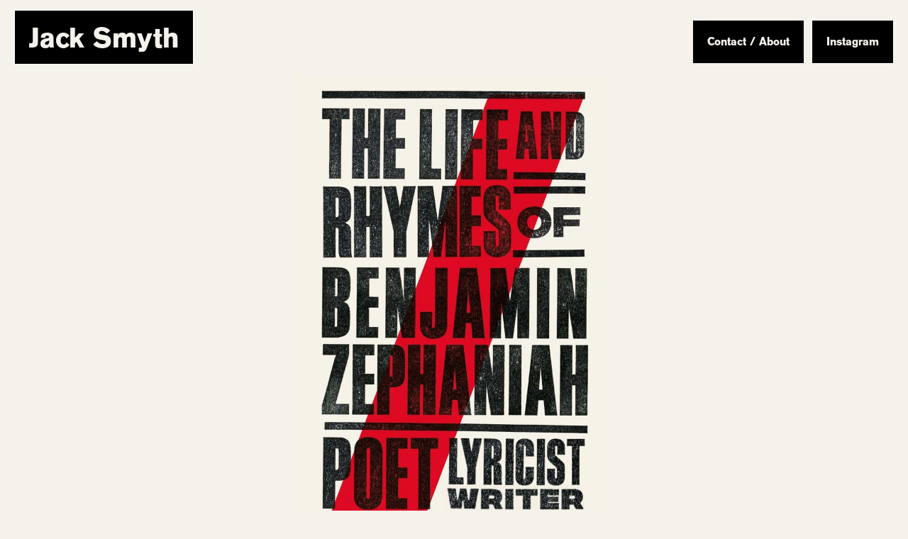

--- FILE ---
content_type: text/html
request_url: https://www.jacksmyth.co/the-life-and-rhymes-of-benjamin-zephaniah
body_size: 6270
content:
<!DOCTYPE html><!-- This site was created in Webflow. https://webflow.com --><!-- Last Published: Wed May 22 2024 08:36:27 GMT+0000 (Coordinated Universal Time) --><html data-wf-domain="www.jacksmyth.co" data-wf-page="6024631f3543736754bbaebc" data-wf-site="5ee7e77cee20208aea15cdb3"><head><meta charset="utf-8"/><title>The Life and Rhymes of Benjamin Zephaniah</title><meta content="The Life and Rhymes of Benjamin Zephaniah" property="og:title"/><meta content="The Life and Rhymes of Benjamin Zephaniah" property="twitter:title"/><meta content="width=device-width, initial-scale=1" name="viewport"/><meta content="Webflow" name="generator"/><link href="https://assets-global.website-files.com/5ee7e77cee20208aea15cdb3/css/jack-flag.webflow.f6bdee89c.css" rel="stylesheet" type="text/css"/><script type="text/javascript">!function(o,c){var n=c.documentElement,t=" w-mod-";n.className+=t+"js",("ontouchstart"in o||o.DocumentTouch&&c instanceof DocumentTouch)&&(n.className+=t+"touch")}(window,document);</script><link href="https://cdn.prod.website-files.com/5ee7e77cee20208aea15cdb3/60ef1a4f6cb818eea3892eaf_Jack_Face.png" rel="shortcut icon" type="image/x-icon"/><link href="https://cdn.prod.website-files.com/5ee7e77cee20208aea15cdb3/60ef1e0cbaa437a125ca083f_Jack_Face_.Webclip.png" rel="apple-touch-icon"/></head><body class="body"><div data-collapse="none" data-animation="default" data-duration="400" data-easing="ease" data-easing2="ease" role="banner" class="navbar w-nav"><div class="container-2 w-container"><a href="/" class="brand w-nav-brand"><h1 class="heading">Jack Smyth</h1></a><nav role="navigation" class="nav-menu w-nav-menu"><a href="/about-contact" class="nav-link left w-nav-link">Contact / About</a><a href="https://www.instagram.com/jack_flag/?hl=en" target="_blank" class="nav-link centre w-nav-link">Instagram</a></nav></div></div><div class="projectdiv"><div class="nestedcoverdiv"><div class="coverdiv"><img srcset="https://assets-global.website-files.com/5ee7e77cee20208aea15cdb3/5eee0aca51ef1775e6e99793_BEnz-p-500.jpeg 500w, https://assets-global.website-files.com/5ee7e77cee20208aea15cdb3/5eee0aca51ef1775e6e99793_BEnz.jpg 750w" loading="lazy" src="https://cdn.prod.website-files.com/5ee7e77cee20208aea15cdb3/5eee0aca51ef1775e6e99793_BEnz.jpg" sizes="(max-width: 479px) 92vw, (max-width: 767px) 95vw, 96vw" alt="" class="image-17"/><div class="coverinformation"><div class="covercontentdiv"><h3 class="coverinformation">Scribner, 2017</h3></div></div></div></div></div><div class="container-3 w-container"><div class="div-block-4"><div class="columns-4 w-row"><div class="column-6 w-col w-col-3 w-col-tiny-tiny-stack"><a href="/doxology" class="bookcoverlink w-inline-block"><img src="https://cdn.prod.website-files.com/5ee7e77cee20208aea15cdb3/5eee09ef914def02cadce9db_Doxology_JackSmyth.jpg" loading="lazy" sizes="(max-width: 479px) 79vw, (max-width: 767px) 87vw, (max-width: 991px) 21vw, 23vw" width="1000" alt="" srcset="https://assets-global.website-files.com/5ee7e77cee20208aea15cdb3/5eee09ef914def02cadce9db_Doxology_JackSmyth-p-500.jpeg 500w, https://assets-global.website-files.com/5ee7e77cee20208aea15cdb3/5eee09ef914def02cadce9db_Doxology_JackSmyth-p-800.jpeg 800w, https://assets-global.website-files.com/5ee7e77cee20208aea15cdb3/5eee09ef914def02cadce9db_Doxology_JackSmyth-p-1080.jpeg 1080w, https://assets-global.website-files.com/5ee7e77cee20208aea15cdb3/5eee09ef914def02cadce9db_Doxology_JackSmyth-p-1600.jpeg 1600w, https://assets-global.website-files.com/5ee7e77cee20208aea15cdb3/5eee09ef914def02cadce9db_Doxology_JackSmyth.jpg 1843w" class="image-7"/></a><a href="/splinters" class="bookcoverlink w-inline-block"><img src="https://cdn.prod.website-files.com/5ee7e77cee20208aea15cdb3/664cb1e3eea0d2e94fb1dbec_Splinters_Cover%201.png" loading="lazy" sizes="(max-width: 479px) 79vw, (max-width: 767px) 87vw, (max-width: 991px) 21vw, (max-width: 5000px) 20vw, 1000px" width="1000" alt="" srcset="https://assets-global.website-files.com/5ee7e77cee20208aea15cdb3/664cb1e3eea0d2e94fb1dbec_Splinters_Cover%201-p-500.png 500w, https://assets-global.website-files.com/5ee7e77cee20208aea15cdb3/664cb1e3eea0d2e94fb1dbec_Splinters_Cover%201-p-800.png 800w, https://assets-global.website-files.com/5ee7e77cee20208aea15cdb3/664cb1e3eea0d2e94fb1dbec_Splinters_Cover%201.png 1000w" class="image-7"/></a><a href="/antkind" class="bookcoverlink w-inline-block"><img src="https://cdn.prod.website-files.com/5ee7e77cee20208aea15cdb3/60034525da7fb74af3f094b1_Antkind_2_Compressed.jpg" loading="lazy" sizes="(max-width: 479px) 79vw, (max-width: 767px) 87vw, (max-width: 991px) 21vw, 23vw" width="1000" alt="" srcset="https://assets-global.website-files.com/5ee7e77cee20208aea15cdb3/60034525da7fb74af3f094b1_Antkind_2_Compressed-p-500.jpeg 500w, https://assets-global.website-files.com/5ee7e77cee20208aea15cdb3/60034525da7fb74af3f094b1_Antkind_2_Compressed-p-800.jpeg 800w, https://assets-global.website-files.com/5ee7e77cee20208aea15cdb3/60034525da7fb74af3f094b1_Antkind_2_Compressed-p-1080.jpeg 1080w, https://assets-global.website-files.com/5ee7e77cee20208aea15cdb3/60034525da7fb74af3f094b1_Antkind_2_Compressed-p-1600.jpeg 1600w, https://assets-global.website-files.com/5ee7e77cee20208aea15cdb3/60034525da7fb74af3f094b1_Antkind_2_Compressed.jpg 1843w" class="image-7"/></a><a href="/a-perfect-day-to-be-alone" class="bookcoverlink w-inline-block"><img src="https://cdn.prod.website-files.com/5ee7e77cee20208aea15cdb3/664cb1e3cbe2b9534b1ef8ab_APDTBA%201.png" loading="lazy" sizes="(max-width: 479px) 79vw, (max-width: 767px) 87vw, (max-width: 991px) 21vw, (max-width: 5000px) 20vw, 1000px" width="1000" alt="" srcset="https://assets-global.website-files.com/5ee7e77cee20208aea15cdb3/664cb1e3cbe2b9534b1ef8ab_APDTBA%201-p-500.png 500w, https://assets-global.website-files.com/5ee7e77cee20208aea15cdb3/664cb1e3cbe2b9534b1ef8ab_APDTBA%201-p-800.png 800w, https://assets-global.website-files.com/5ee7e77cee20208aea15cdb3/664cb1e3cbe2b9534b1ef8ab_APDTBA%201.png 1000w" class="image-7"/></a><a href="/chrysalis" class="bookcoverlink w-inline-block"><img src="https://cdn.prod.website-files.com/5ee7e77cee20208aea15cdb3/654e4681d051f671cb445ebb_Chrysalis_Cover.jpg" loading="lazy" width="1000" sizes="(max-width: 479px) 79vw, (max-width: 767px) 87vw, (max-width: 991px) 21vw, 23vw" alt="" srcset="https://assets-global.website-files.com/5ee7e77cee20208aea15cdb3/654e4681d051f671cb445ebb_Chrysalis_Cover-p-500.jpg 500w, https://assets-global.website-files.com/5ee7e77cee20208aea15cdb3/654e4681d051f671cb445ebb_Chrysalis_Cover-p-800.jpg 800w, https://assets-global.website-files.com/5ee7e77cee20208aea15cdb3/654e4681d051f671cb445ebb_Chrysalis_Cover-p-1080.jpg 1080w, https://assets-global.website-files.com/5ee7e77cee20208aea15cdb3/654e4681d051f671cb445ebb_Chrysalis_Cover-p-1600.jpg 1600w, https://assets-global.website-files.com/5ee7e77cee20208aea15cdb3/654e4681d051f671cb445ebb_Chrysalis_Cover.jpg 1630w"/></a><a href="/a-thread-of-violence" class="bookcoverlink w-inline-block"><img src="https://cdn.prod.website-files.com/5ee7e77cee20208aea15cdb3/654e3f3cc2ffe79b46b7f978_ATOV_Cover.jpg" loading="lazy" sizes="(max-width: 479px) 79vw, (max-width: 767px) 87vw, (max-width: 991px) 21vw, 23vw" width="1000" alt="" srcset="https://assets-global.website-files.com/5ee7e77cee20208aea15cdb3/654e3f3cc2ffe79b46b7f978_ATOV_Cover-p-500.jpg 500w, https://assets-global.website-files.com/5ee7e77cee20208aea15cdb3/654e3f3cc2ffe79b46b7f978_ATOV_Cover-p-800.jpg 800w, https://assets-global.website-files.com/5ee7e77cee20208aea15cdb3/654e3f3cc2ffe79b46b7f978_ATOV_Cover-p-1080.jpg 1080w, https://assets-global.website-files.com/5ee7e77cee20208aea15cdb3/654e3f3cc2ffe79b46b7f978_ATOV_Cover-p-1600.jpg 1600w, https://assets-global.website-files.com/5ee7e77cee20208aea15cdb3/654e3f3cc2ffe79b46b7f978_ATOV_Cover.jpg 1630w" class="image-7"/></a><a href="/the-new-yorker-invisible-bird" class="bookcoverlink w-inline-block"><img src="https://cdn.prod.website-files.com/5ee7e77cee20208aea15cdb3/654e4a36b89fabf1704e5545_InvibileBird_MainImage.jpg" loading="lazy" width="1000" sizes="(max-width: 479px) 79vw, (max-width: 767px) 87vw, (max-width: 991px) 21vw, 23vw" alt="" srcset="https://assets-global.website-files.com/5ee7e77cee20208aea15cdb3/654e4a36b89fabf1704e5545_InvibileBird_MainImage-p-500.jpg 500w, https://assets-global.website-files.com/5ee7e77cee20208aea15cdb3/654e4a36b89fabf1704e5545_InvibileBird_MainImage-p-800.jpg 800w, https://assets-global.website-files.com/5ee7e77cee20208aea15cdb3/654e4a36b89fabf1704e5545_InvibileBird_MainImage-p-1080.jpg 1080w, https://assets-global.website-files.com/5ee7e77cee20208aea15cdb3/654e4a36b89fabf1704e5545_InvibileBird_MainImage-p-1600.jpg 1600w, https://assets-global.website-files.com/5ee7e77cee20208aea15cdb3/654e4a36b89fabf1704e5545_InvibileBird_MainImage.jpg 2070w"/></a><a href="/chilean-poet" class="bookcoverlink w-inline-block"><img src="https://cdn.prod.website-files.com/5ee7e77cee20208aea15cdb3/621135b6cb1e6583ff7ff443_ChileanPoet.jpg" loading="lazy" sizes="(max-width: 479px) 79vw, (max-width: 767px) 87vw, (max-width: 991px) 21vw, 23vw" width="1000" alt="" srcset="https://assets-global.website-files.com/5ee7e77cee20208aea15cdb3/621135b6cb1e6583ff7ff443_ChileanPoet-p-500.jpeg 500w, https://assets-global.website-files.com/5ee7e77cee20208aea15cdb3/621135b6cb1e6583ff7ff443_ChileanPoet-p-800.jpeg 800w, https://assets-global.website-files.com/5ee7e77cee20208aea15cdb3/621135b6cb1e6583ff7ff443_ChileanPoet-p-1080.jpeg 1080w, https://assets-global.website-files.com/5ee7e77cee20208aea15cdb3/621135b6cb1e6583ff7ff443_ChileanPoet-p-1600.jpeg 1600w, https://assets-global.website-files.com/5ee7e77cee20208aea15cdb3/621135b6cb1e6583ff7ff443_ChileanPoet.jpg 1630w" class="image-7"/></a><a href="/totally-dublin-magazine-cover" class="bookcoverlink w-inline-block"><img src="https://cdn.prod.website-files.com/5ee7e77cee20208aea15cdb3/617bfc29f3a4db1c91c355ba_TD_CoverStory.jpg" loading="lazy" sizes="(max-width: 479px) 79vw, (max-width: 767px) 87vw, (max-width: 991px) 21vw, 23vw" width="1000" alt="" srcset="https://assets-global.website-files.com/5ee7e77cee20208aea15cdb3/617bfc29f3a4db1c91c355ba_TD_CoverStory-p-500.jpeg 500w, https://assets-global.website-files.com/5ee7e77cee20208aea15cdb3/617bfc29f3a4db1c91c355ba_TD_CoverStory-p-800.jpeg 800w, https://assets-global.website-files.com/5ee7e77cee20208aea15cdb3/617bfc29f3a4db1c91c355ba_TD_CoverStory-p-1080.jpeg 1080w, https://assets-global.website-files.com/5ee7e77cee20208aea15cdb3/617bfc29f3a4db1c91c355ba_TD_CoverStory.jpg 1536w" class="image-7"/></a><a href="/slug-and-other-things-ive-been-told-to-hate" class="bookcoverlink w-inline-block"><img src="https://cdn.prod.website-files.com/5ee7e77cee20208aea15cdb3/600344b035952606d9946c7e_Slug_Final3.jpg" loading="lazy" width="1000" sizes="(max-width: 479px) 79vw, (max-width: 767px) 87vw, (max-width: 991px) 21vw, 23vw" alt="" srcset="https://assets-global.website-files.com/5ee7e77cee20208aea15cdb3/600344b035952606d9946c7e_Slug_Final3-p-500.jpeg 500w, https://assets-global.website-files.com/5ee7e77cee20208aea15cdb3/600344b035952606d9946c7e_Slug_Final3-p-800.jpeg 800w, https://assets-global.website-files.com/5ee7e77cee20208aea15cdb3/600344b035952606d9946c7e_Slug_Final3-p-1080.jpeg 1080w, https://assets-global.website-files.com/5ee7e77cee20208aea15cdb3/600344b035952606d9946c7e_Slug_Final3-p-1600.jpeg 1600w, https://assets-global.website-files.com/5ee7e77cee20208aea15cdb3/600344b035952606d9946c7e_Slug_Final3.jpg 1843w"/></a><a href="/galapagos" class="bookcoverlink w-inline-block"><img src="https://cdn.prod.website-files.com/5ee7e77cee20208aea15cdb3/5eee0acd1c86f2a6285b89ae_Galapagos_JackSmyth.jpg" loading="lazy" sizes="(max-width: 479px) 79vw, (max-width: 767px) 87vw, (max-width: 991px) 21vw, 23vw" width="1000" alt="" srcset="https://assets-global.website-files.com/5ee7e77cee20208aea15cdb3/5eee0acd1c86f2a6285b89ae_Galapagos_JackSmyth-p-500.jpeg 500w, https://assets-global.website-files.com/5ee7e77cee20208aea15cdb3/5eee0acd1c86f2a6285b89ae_Galapagos_JackSmyth-p-800.jpeg 800w, https://assets-global.website-files.com/5ee7e77cee20208aea15cdb3/5eee0acd1c86f2a6285b89ae_Galapagos_JackSmyth-p-1080.jpeg 1080w, https://assets-global.website-files.com/5ee7e77cee20208aea15cdb3/5eee0acd1c86f2a6285b89ae_Galapagos_JackSmyth.jpg 1524w" class="image-7"/></a><a href="/the-half-god-of-madness" class="bookcoverlink w-inline-block"><img src="https://cdn.prod.website-files.com/5ee7e77cee20208aea15cdb3/5eee0ace39ecc0d6a949f7a6_HGOR_183796-4_183797-1_183799-5.jpg" loading="lazy" sizes="(max-width: 479px) 79vw, (max-width: 767px) 87vw, (max-width: 991px) 21vw, 23vw" width="1000" alt="" srcset="https://assets-global.website-files.com/5ee7e77cee20208aea15cdb3/5eee0ace39ecc0d6a949f7a6_HGOR_183796-4_183797-1_183799-5-p-800.jpeg 800w, https://assets-global.website-files.com/5ee7e77cee20208aea15cdb3/5eee0ace39ecc0d6a949f7a6_HGOR_183796-4_183797-1_183799-5-p-1080.jpeg 1080w, https://assets-global.website-files.com/5ee7e77cee20208aea15cdb3/5eee0ace39ecc0d6a949f7a6_HGOR_183796-4_183797-1_183799-5.jpg 1311w" class="image-7"/></a><a href="/the-genius-of-birds" class="bookcoverlink w-inline-block"><img src="https://cdn.prod.website-files.com/5ee7e77cee20208aea15cdb3/5eee0acd4b8091103efd7823_getimage-6.jpg" loading="lazy" sizes="(max-width: 479px) 79vw, (max-width: 767px) 87vw, (max-width: 991px) 21vw, 23vw" width="1000" alt="" srcset="https://assets-global.website-files.com/5ee7e77cee20208aea15cdb3/5eee0acd4b8091103efd7823_getimage-6-p-500.jpeg 500w, https://assets-global.website-files.com/5ee7e77cee20208aea15cdb3/5eee0acd4b8091103efd7823_getimage-6-p-800.jpeg 800w, https://assets-global.website-files.com/5ee7e77cee20208aea15cdb3/5eee0acd4b8091103efd7823_getimage-6-p-1080.jpeg 1080w, https://assets-global.website-files.com/5ee7e77cee20208aea15cdb3/5eee0acd4b8091103efd7823_getimage-6-p-1600.jpeg 1600w, https://assets-global.website-files.com/5ee7e77cee20208aea15cdb3/5eee0acd4b8091103efd7823_getimage-6.jpg 1843w" class="image-7"/></a><a href="/gli-amora-dificili" class="bookcoverlink w-inline-block"><img src="https://cdn.prod.website-files.com/5ee7e77cee20208aea15cdb3/654e4c6719da3908eb0a0c24_GliAmoraDifficili.jpg" loading="lazy" sizes="(max-width: 479px) 79vw, (max-width: 767px) 87vw, (max-width: 991px) 21vw, 23vw" width="1000" alt="" srcset="https://assets-global.website-files.com/5ee7e77cee20208aea15cdb3/654e4c6719da3908eb0a0c24_GliAmoraDifficili-p-500.jpg 500w, https://assets-global.website-files.com/5ee7e77cee20208aea15cdb3/654e4c6719da3908eb0a0c24_GliAmoraDifficili-p-800.jpg 800w, https://assets-global.website-files.com/5ee7e77cee20208aea15cdb3/654e4c6719da3908eb0a0c24_GliAmoraDifficili-p-1080.jpg 1080w, https://assets-global.website-files.com/5ee7e77cee20208aea15cdb3/654e4c6719da3908eb0a0c24_GliAmoraDifficili.jpg 1500w" class="image-7"/></a><a href="/the-war-against-the-assholes" class="bookcoverlink w-inline-block"><img src="https://cdn.prod.website-files.com/5ee7e77cee20208aea15cdb3/5eee0acddec93f760bc046cc_getimage-9.jpg" loading="lazy" sizes="(max-width: 479px) 79vw, (max-width: 767px) 87vw, (max-width: 991px) 21vw, 23vw" width="1000" alt="" srcset="https://assets-global.website-files.com/5ee7e77cee20208aea15cdb3/5eee0acddec93f760bc046cc_getimage-9-p-500.jpeg 500w, https://assets-global.website-files.com/5ee7e77cee20208aea15cdb3/5eee0acddec93f760bc046cc_getimage-9-p-800.jpeg 800w, https://assets-global.website-files.com/5ee7e77cee20208aea15cdb3/5eee0acddec93f760bc046cc_getimage-9-p-1080.jpeg 1080w, https://assets-global.website-files.com/5ee7e77cee20208aea15cdb3/5eee0acddec93f760bc046cc_getimage-9.jpg 1488w" class="image-7"/></a><a href="/unfree-speech" class="bookcoverlink w-inline-block"><img src="https://cdn.prod.website-files.com/5ee7e77cee20208aea15cdb3/5eee0ace686f2c5cbb11abe8_UnfreeSpeech_FINAL.jpg" loading="lazy" width="1000" sizes="(max-width: 479px) 79vw, (max-width: 767px) 87vw, (max-width: 991px) 21vw, 23vw" alt="" srcset="https://assets-global.website-files.com/5ee7e77cee20208aea15cdb3/5eee0ace686f2c5cbb11abe8_UnfreeSpeech_FINAL-p-500.jpeg 500w, https://assets-global.website-files.com/5ee7e77cee20208aea15cdb3/5eee0ace686f2c5cbb11abe8_UnfreeSpeech_FINAL-p-800.jpeg 800w, https://assets-global.website-files.com/5ee7e77cee20208aea15cdb3/5eee0ace686f2c5cbb11abe8_UnfreeSpeech_FINAL-p-1080.jpeg 1080w, https://assets-global.website-files.com/5ee7e77cee20208aea15cdb3/5eee0ace686f2c5cbb11abe8_UnfreeSpeech_FINAL.jpg 1488w" class="image-7 darkbackground"/></a><a href="/your-are-dope" class="bookcoverlink w-inline-block"><img src="https://cdn.prod.website-files.com/5ee7e77cee20208aea15cdb3/600344af2a83f44ebbb3dbac_YouAredope_final.jpg" loading="lazy" width="1000" sizes="(max-width: 479px) 79vw, (max-width: 767px) 87vw, (max-width: 991px) 21vw, 23vw" alt="" srcset="https://assets-global.website-files.com/5ee7e77cee20208aea15cdb3/600344af2a83f44ebbb3dbac_YouAredope_final-p-500.jpeg 500w, https://assets-global.website-files.com/5ee7e77cee20208aea15cdb3/600344af2a83f44ebbb3dbac_YouAredope_final-p-800.jpeg 800w, https://assets-global.website-files.com/5ee7e77cee20208aea15cdb3/600344af2a83f44ebbb3dbac_YouAredope_final-p-1080.jpeg 1080w, https://assets-global.website-files.com/5ee7e77cee20208aea15cdb3/600344af2a83f44ebbb3dbac_YouAredope_final-p-1600.jpeg 1600w, https://assets-global.website-files.com/5ee7e77cee20208aea15cdb3/600344af2a83f44ebbb3dbac_YouAredope_final.jpg 1630w" class="image-7"/></a></div><div class="column-7 w-col w-col-3 w-col-tiny-tiny-stack"><div class="bars-padding"></div><a href="/bluebeard" class="bookcoverlink w-inline-block"><img src="https://cdn.prod.website-files.com/5ee7e77cee20208aea15cdb3/5eee0a1dbfcf6a198c3e53a6_Bluebeard_JackSmyth.jpg" loading="lazy" width="1000" sizes="(max-width: 479px) 79vw, (max-width: 767px) 87vw, (max-width: 991px) 21vw, 23vw" alt="" srcset="https://assets-global.website-files.com/5ee7e77cee20208aea15cdb3/5eee0a1dbfcf6a198c3e53a6_Bluebeard_JackSmyth-p-500.jpeg 500w, https://assets-global.website-files.com/5ee7e77cee20208aea15cdb3/5eee0a1dbfcf6a198c3e53a6_Bluebeard_JackSmyth-p-800.jpeg 800w, https://assets-global.website-files.com/5ee7e77cee20208aea15cdb3/5eee0a1dbfcf6a198c3e53a6_Bluebeard_JackSmyth-p-1080.jpeg 1080w, https://assets-global.website-files.com/5ee7e77cee20208aea15cdb3/5eee0a1dbfcf6a198c3e53a6_Bluebeard_JackSmyth.jpg 1524w"/></a><a href="/if-on-a-winter" class="bookcoverlink w-inline-block"><img src="https://cdn.prod.website-files.com/5ee7e77cee20208aea15cdb3/654e4bc793dab96a1a2abb19_IfonAWinter3.3.jpg" loading="lazy" width="1000" sizes="(max-width: 479px) 79vw, (max-width: 767px) 87vw, (max-width: 991px) 21vw, 23vw" alt="" srcset="https://assets-global.website-files.com/5ee7e77cee20208aea15cdb3/654e4bc793dab96a1a2abb19_IfonAWinter3.3-p-500.jpg 500w, https://assets-global.website-files.com/5ee7e77cee20208aea15cdb3/654e4bc793dab96a1a2abb19_IfonAWinter3.3-p-800.jpg 800w, https://assets-global.website-files.com/5ee7e77cee20208aea15cdb3/654e4bc793dab96a1a2abb19_IfonAWinter3.3-p-1080.jpg 1080w, https://assets-global.website-files.com/5ee7e77cee20208aea15cdb3/654e4bc793dab96a1a2abb19_IfonAWinter3.3.jpg 1500w"/></a><a href="/brave-new-world" class="bookcoverlink w-inline-block"><img src="https://cdn.prod.website-files.com/5ee7e77cee20208aea15cdb3/664cb1ebe740c3ba33a85744_BNW_Mockup%201.png" loading="lazy" width="1000" sizes="(max-width: 479px) 79vw, (max-width: 767px) 87vw, (max-width: 991px) 21vw, (max-width: 5000px) 20vw, 1000px" alt="" srcset="https://assets-global.website-files.com/5ee7e77cee20208aea15cdb3/664cb1ebe740c3ba33a85744_BNW_Mockup%201-p-500.png 500w, https://assets-global.website-files.com/5ee7e77cee20208aea15cdb3/664cb1ebe740c3ba33a85744_BNW_Mockup%201-p-800.png 800w, https://assets-global.website-files.com/5ee7e77cee20208aea15cdb3/664cb1ebe740c3ba33a85744_BNW_Mockup%201.png 1000w"/></a><a href="/bruises" class="bookcoverlink w-inline-block"><img src="https://cdn.prod.website-files.com/5ee7e77cee20208aea15cdb3/654e481ae62d1ac233784b5c_NY_Bruises_MainImage.jpg" loading="lazy" width="1000" sizes="(max-width: 479px) 79vw, (max-width: 767px) 87vw, (max-width: 991px) 21vw, 23vw" alt="" srcset="https://assets-global.website-files.com/5ee7e77cee20208aea15cdb3/654e481ae62d1ac233784b5c_NY_Bruises_MainImage-p-500.jpg 500w, https://assets-global.website-files.com/5ee7e77cee20208aea15cdb3/654e481ae62d1ac233784b5c_NY_Bruises_MainImage-p-800.jpg 800w, https://assets-global.website-files.com/5ee7e77cee20208aea15cdb3/654e481ae62d1ac233784b5c_NY_Bruises_MainImage-p-1080.jpg 1080w, https://assets-global.website-files.com/5ee7e77cee20208aea15cdb3/654e481ae62d1ac233784b5c_NY_Bruises_MainImage-p-1600.jpg 1600w, https://assets-global.website-files.com/5ee7e77cee20208aea15cdb3/654e481ae62d1ac233784b5c_NY_Bruises_MainImage-p-2000.jpg 2000w, https://assets-global.website-files.com/5ee7e77cee20208aea15cdb3/654e481ae62d1ac233784b5c_NY_Bruises_MainImage.jpg 2070w"/></a><a href="/pure-gold" class="bookcoverlink w-inline-block"><img src="https://cdn.prod.website-files.com/5ee7e77cee20208aea15cdb3/600344b16d90684bc733ac82_PureGoldCover.jpg" loading="lazy" width="1000" sizes="(max-width: 479px) 79vw, (max-width: 767px) 87vw, (max-width: 991px) 21vw, 23vw" alt="" srcset="https://assets-global.website-files.com/5ee7e77cee20208aea15cdb3/600344b16d90684bc733ac82_PureGoldCover-p-500.jpeg 500w, https://assets-global.website-files.com/5ee7e77cee20208aea15cdb3/600344b16d90684bc733ac82_PureGoldCover-p-800.jpeg 800w, https://assets-global.website-files.com/5ee7e77cee20208aea15cdb3/600344b16d90684bc733ac82_PureGoldCover-p-1080.jpeg 1080w, https://assets-global.website-files.com/5ee7e77cee20208aea15cdb3/600344b16d90684bc733ac82_PureGoldCover-p-1600.jpeg 1600w, https://assets-global.website-files.com/5ee7e77cee20208aea15cdb3/600344b16d90684bc733ac82_PureGoldCover.jpg 1807w"/></a><a href="/the-twilight-zone" class="bookcoverlink w-inline-block"><img src="https://cdn.prod.website-files.com/5ee7e77cee20208aea15cdb3/621136f8454a079a83bdb8a6_TwightZone.jpg" loading="lazy" width="1000" sizes="(max-width: 479px) 79vw, (max-width: 767px) 87vw, (max-width: 991px) 21vw, 23vw" alt="" srcset="https://assets-global.website-files.com/5ee7e77cee20208aea15cdb3/621136f8454a079a83bdb8a6_TwightZone-p-500.jpeg 500w, https://assets-global.website-files.com/5ee7e77cee20208aea15cdb3/621136f8454a079a83bdb8a6_TwightZone-p-800.jpeg 800w, https://assets-global.website-files.com/5ee7e77cee20208aea15cdb3/621136f8454a079a83bdb8a6_TwightZone-p-1080.jpeg 1080w, https://assets-global.website-files.com/5ee7e77cee20208aea15cdb3/621136f8454a079a83bdb8a6_TwightZone.jpg 1524w"/></a><a href="/space-invaders" class="bookcoverlink w-inline-block"><img src="https://cdn.prod.website-files.com/5ee7e77cee20208aea15cdb3/6211378566314c49c6bfd50f_SpaceInvaders.jpg" loading="lazy" width="1000" sizes="(max-width: 479px) 79vw, (max-width: 767px) 87vw, (max-width: 991px) 21vw, 23vw" alt="" srcset="https://assets-global.website-files.com/5ee7e77cee20208aea15cdb3/6211378566314c49c6bfd50f_SpaceInvaders-p-500.jpeg 500w, https://assets-global.website-files.com/5ee7e77cee20208aea15cdb3/6211378566314c49c6bfd50f_SpaceInvaders-p-800.jpeg 800w, https://assets-global.website-files.com/5ee7e77cee20208aea15cdb3/6211378566314c49c6bfd50f_SpaceInvaders-p-1080.jpeg 1080w, https://assets-global.website-files.com/5ee7e77cee20208aea15cdb3/6211378566314c49c6bfd50f_SpaceInvaders.jpg 1524w"/></a><a href="/the-war-of-nerves" class="bookcoverlink w-inline-block"><img src="https://cdn.prod.website-files.com/5ee7e77cee20208aea15cdb3/6089b113da864052b462ce0d_WON_Cover.jpg" loading="lazy" width="1000" sizes="(max-width: 479px) 79vw, (max-width: 767px) 87vw, (max-width: 991px) 21vw, 23vw" alt="" srcset="https://assets-global.website-files.com/5ee7e77cee20208aea15cdb3/6089b113da864052b462ce0d_WON_Cover-p-500.jpeg 500w, https://assets-global.website-files.com/5ee7e77cee20208aea15cdb3/6089b113da864052b462ce0d_WON_Cover-p-800.jpeg 800w, https://assets-global.website-files.com/5ee7e77cee20208aea15cdb3/6089b113da864052b462ce0d_WON_Cover-p-1080.jpeg 1080w, https://assets-global.website-files.com/5ee7e77cee20208aea15cdb3/6089b113da864052b462ce0d_WON_Cover-p-1600.jpeg 1600w, https://assets-global.website-files.com/5ee7e77cee20208aea15cdb3/6089b113da864052b462ce0d_WON_Cover.jpg 1843w"/></a><a href="/the-voids" class="bookcoverlink w-inline-block"><img src="https://cdn.prod.website-files.com/5ee7e77cee20208aea15cdb3/617bfc2d95697025a4c1b25d_TheVoids.jpg" loading="lazy" width="1000" sizes="(max-width: 479px) 79vw, (max-width: 767px) 87vw, (max-width: 991px) 21vw, 23vw" alt="" srcset="https://assets-global.website-files.com/5ee7e77cee20208aea15cdb3/617bfc2d95697025a4c1b25d_TheVoids-p-500.jpeg 500w, https://assets-global.website-files.com/5ee7e77cee20208aea15cdb3/617bfc2d95697025a4c1b25d_TheVoids-p-800.jpeg 800w, https://assets-global.website-files.com/5ee7e77cee20208aea15cdb3/617bfc2d95697025a4c1b25d_TheVoids-p-1080.jpeg 1080w, https://assets-global.website-files.com/5ee7e77cee20208aea15cdb3/617bfc2d95697025a4c1b25d_TheVoids-p-1600.jpeg 1600w, https://assets-global.website-files.com/5ee7e77cee20208aea15cdb3/617bfc2d95697025a4c1b25d_TheVoids.jpg 1748w"/></a><a href="/love-songs-gig-poster" class="bookcoverlink w-inline-block"><img src="https://cdn.prod.website-files.com/5ee7e77cee20208aea15cdb3/5eee0ace0aad89523fde383f_GigPoster.jpg" loading="lazy" width="1000" sizes="(max-width: 479px) 79vw, (max-width: 767px) 87vw, (max-width: 991px) 21vw, 23vw" alt="" srcset="https://assets-global.website-files.com/5ee7e77cee20208aea15cdb3/5eee0ace0aad89523fde383f_GigPoster-p-500.jpeg 500w, https://assets-global.website-files.com/5ee7e77cee20208aea15cdb3/5eee0ace0aad89523fde383f_GigPoster-p-800.jpeg 800w, https://assets-global.website-files.com/5ee7e77cee20208aea15cdb3/5eee0ace0aad89523fde383f_GigPoster-p-1080.jpeg 1080w, https://assets-global.website-files.com/5ee7e77cee20208aea15cdb3/5eee0ace0aad89523fde383f_GigPoster-p-1600.jpeg 1600w, https://assets-global.website-files.com/5ee7e77cee20208aea15cdb3/5eee0ace0aad89523fde383f_GigPoster.jpg 1754w" class="image-9"/></a><a href="/dublin-palms" class="bookcoverlink w-inline-block"><img src="https://cdn.prod.website-files.com/5ee7e77cee20208aea15cdb3/5eee0acb26623477bd6cb1a1_DublinPalms_JackSmyth.jpg" loading="lazy" width="1000" sizes="(max-width: 479px) 79vw, (max-width: 767px) 87vw, (max-width: 991px) 21vw, 23vw" alt="" srcset="https://assets-global.website-files.com/5ee7e77cee20208aea15cdb3/5eee0acb26623477bd6cb1a1_DublinPalms_JackSmyth-p-1080.jpeg 1080w, https://assets-global.website-files.com/5ee7e77cee20208aea15cdb3/5eee0acb26623477bd6cb1a1_DublinPalms_JackSmyth-p-1600.jpeg 1600w, https://assets-global.website-files.com/5ee7e77cee20208aea15cdb3/5eee0acb26623477bd6cb1a1_DublinPalms_JackSmyth.jpg 1630w"/></a><a href="/nigel-slater-greenfeast-spring-summer" class="bookcoverlink w-inline-block"><img src="https://cdn.prod.website-files.com/5ee7e77cee20208aea15cdb3/600344a7c6d989fa3d0e33cf_Greenfeast_SS.jpg" loading="lazy" width="1000" sizes="(max-width: 479px) 79vw, (max-width: 767px) 87vw, (max-width: 991px) 21vw, 23vw" alt="" srcset="https://assets-global.website-files.com/5ee7e77cee20208aea15cdb3/600344a7c6d989fa3d0e33cf_Greenfeast_SS-p-500.jpeg 500w, https://assets-global.website-files.com/5ee7e77cee20208aea15cdb3/600344a7c6d989fa3d0e33cf_Greenfeast_SS-p-800.jpeg 800w, https://assets-global.website-files.com/5ee7e77cee20208aea15cdb3/600344a7c6d989fa3d0e33cf_Greenfeast_SS-p-1080.jpeg 1080w, https://assets-global.website-files.com/5ee7e77cee20208aea15cdb3/600344a7c6d989fa3d0e33cf_Greenfeast_SS.jpg 1500w"/></a><a href="/love-songs-poster" class="bookcoverlink w-inline-block"><img src="https://cdn.prod.website-files.com/5ee7e77cee20208aea15cdb3/5eee0acff2eb3d06938b91c7_Poster.jpg" loading="lazy" width="1000" sizes="(max-width: 479px) 79vw, (max-width: 767px) 87vw, (max-width: 991px) 21vw, 23vw" alt="" srcset="https://assets-global.website-files.com/5ee7e77cee20208aea15cdb3/5eee0acff2eb3d06938b91c7_Poster-p-500.jpeg 500w, https://assets-global.website-files.com/5ee7e77cee20208aea15cdb3/5eee0acff2eb3d06938b91c7_Poster-p-800.jpeg 800w, https://assets-global.website-files.com/5ee7e77cee20208aea15cdb3/5eee0acff2eb3d06938b91c7_Poster.jpg 1052w" class="image-8"/></a><a href="/the-ghost-factory" class="bookcoverlink w-inline-block"><img src="https://cdn.prod.website-files.com/5ee7e77cee20208aea15cdb3/5eee0ad051ef17e490e997a6_TheGhostFactory_180044-9_180045-6_180047-0_180046-3.jpg" loading="lazy" width="1000" sizes="(max-width: 479px) 79vw, (max-width: 767px) 87vw, (max-width: 991px) 21vw, 23vw" alt="" srcset="https://assets-global.website-files.com/5ee7e77cee20208aea15cdb3/5eee0ad051ef17e490e997a6_TheGhostFactory_180044-9_180045-6_180047-0_180046-3-p-500.jpeg 500w, https://assets-global.website-files.com/5ee7e77cee20208aea15cdb3/5eee0ad051ef17e490e997a6_TheGhostFactory_180044-9_180045-6_180047-0_180046-3-p-1080.jpeg 1080w, https://assets-global.website-files.com/5ee7e77cee20208aea15cdb3/5eee0ad051ef17e490e997a6_TheGhostFactory_180044-9_180045-6_180047-0_180046-3-p-1600.jpeg 1600w, https://assets-global.website-files.com/5ee7e77cee20208aea15cdb3/5eee0ad051ef17e490e997a6_TheGhostFactory_180044-9_180045-6_180047-0_180046-3.jpg 1630w"/></a><a href="/scabby-queen" class="bookcoverlink w-inline-block"><img src="https://cdn.prod.website-files.com/5ee7e77cee20208aea15cdb3/600345253e0f793628db0ee0_ScabbyQueen_Final_Compressed.jpg" loading="lazy" width="1000" sizes="(max-width: 479px) 79vw, (max-width: 767px) 87vw, (max-width: 991px) 21vw, 23vw" alt="" srcset="https://assets-global.website-files.com/5ee7e77cee20208aea15cdb3/600345253e0f793628db0ee0_ScabbyQueen_Final_Compressed-p-500.jpeg 500w, https://assets-global.website-files.com/5ee7e77cee20208aea15cdb3/600345253e0f793628db0ee0_ScabbyQueen_Final_Compressed-p-800.jpeg 800w, https://assets-global.website-files.com/5ee7e77cee20208aea15cdb3/600345253e0f793628db0ee0_ScabbyQueen_Final_Compressed-p-1080.jpeg 1080w, https://assets-global.website-files.com/5ee7e77cee20208aea15cdb3/600345253e0f793628db0ee0_ScabbyQueen_Final_Compressed-p-1600.jpeg 1600w, https://assets-global.website-files.com/5ee7e77cee20208aea15cdb3/600345253e0f793628db0ee0_ScabbyQueen_Final_Compressed.jpg 1843w"/></a><a href="/one-of-us" class="bookcoverlink w-inline-block"><img src="https://cdn.prod.website-files.com/5ee7e77cee20208aea15cdb3/5eee0acc567ecc595b844eb8_getimage-5.jpg" loading="lazy" width="1000" sizes="(max-width: 479px) 79vw, (max-width: 767px) 87vw, (max-width: 991px) 21vw, 23vw" alt="" srcset="https://assets-global.website-files.com/5ee7e77cee20208aea15cdb3/5eee0acc567ecc595b844eb8_getimage-5-p-800.jpeg 800w, https://assets-global.website-files.com/5ee7e77cee20208aea15cdb3/5eee0acc567ecc595b844eb8_getimage-5-p-1080.jpeg 1080w, https://assets-global.website-files.com/5ee7e77cee20208aea15cdb3/5eee0acc567ecc595b844eb8_getimage-5.jpg 1559w" class="image-7"/></a></div><div class="column-8 w-col w-col-3 w-col-tiny-tiny-stack"><a href="/the-colony" class="bookcoverlink w-inline-block"><img src="https://cdn.prod.website-files.com/5ee7e77cee20208aea15cdb3/617bfe7341673513a97bae15_Colony_Faber%26Faber2022.png" loading="lazy" sizes="(max-width: 479px) 79vw, (max-width: 767px) 87vw, (max-width: 991px) 21vw, 23vw" width="1000" alt="" srcset="https://assets-global.website-files.com/5ee7e77cee20208aea15cdb3/617bfe7341673513a97bae15_Colony_Faber%26Faber2022-p-500.png 500w, https://assets-global.website-files.com/5ee7e77cee20208aea15cdb3/617bfe7341673513a97bae15_Colony_Faber%26Faber2022-p-800.png 800w, https://assets-global.website-files.com/5ee7e77cee20208aea15cdb3/617bfe7341673513a97bae15_Colony_Faber%26Faber2022.png 932w" class="image-7"/></a><a href="/retrospective" class="bookcoverlink w-inline-block"><img src="https://cdn.prod.website-files.com/5ee7e77cee20208aea15cdb3/6211368dfb821e6d7951d4a9_Retrospective-min.jpg" loading="lazy" width="1000" sizes="(max-width: 479px) 79vw, (max-width: 767px) 87vw, (max-width: 991px) 21vw, 23vw" alt="" srcset="https://assets-global.website-files.com/5ee7e77cee20208aea15cdb3/6211368dfb821e6d7951d4a9_Retrospective-min-p-500.jpeg 500w, https://assets-global.website-files.com/5ee7e77cee20208aea15cdb3/6211368dfb821e6d7951d4a9_Retrospective-min-p-800.jpeg 800w, https://assets-global.website-files.com/5ee7e77cee20208aea15cdb3/6211368dfb821e6d7951d4a9_Retrospective-min-p-1080.jpeg 1080w, https://assets-global.website-files.com/5ee7e77cee20208aea15cdb3/6211368dfb821e6d7951d4a9_Retrospective-min-p-1600.jpeg 1600w, https://assets-global.website-files.com/5ee7e77cee20208aea15cdb3/6211368dfb821e6d7951d4a9_Retrospective-min.jpg 1843w"/></a><a href="/prophet-song" class="bookcoverlink w-inline-block"><img src="https://cdn.prod.website-files.com/5ee7e77cee20208aea15cdb3/654e472c9a7b1c242dab842e_ProphetSong.jpg" loading="lazy" width="1000" sizes="(max-width: 479px) 79vw, (max-width: 767px) 87vw, (max-width: 991px) 21vw, 23vw" alt="" srcset="https://assets-global.website-files.com/5ee7e77cee20208aea15cdb3/654e472c9a7b1c242dab842e_ProphetSong-p-500.jpg 500w, https://assets-global.website-files.com/5ee7e77cee20208aea15cdb3/654e472c9a7b1c242dab842e_ProphetSong-p-800.jpg 800w, https://assets-global.website-files.com/5ee7e77cee20208aea15cdb3/654e472c9a7b1c242dab842e_ProphetSong-p-1080.jpg 1080w, https://assets-global.website-files.com/5ee7e77cee20208aea15cdb3/654e472c9a7b1c242dab842e_ProphetSong-p-1600.jpg 1600w, https://assets-global.website-files.com/5ee7e77cee20208aea15cdb3/654e472c9a7b1c242dab842e_ProphetSong.jpg 1843w"/></a><a href="/the-premonitions-bureau" class="bookcoverlink w-inline-block"><img src="https://cdn.prod.website-files.com/5ee7e77cee20208aea15cdb3/6211360a29e6f9858143c66b_PremB_Cover.jpg" loading="lazy" sizes="(max-width: 479px) 79vw, (max-width: 767px) 87vw, (max-width: 991px) 21vw, 23vw" width="1000" alt="" srcset="https://assets-global.website-files.com/5ee7e77cee20208aea15cdb3/6211360a29e6f9858143c66b_PremB_Cover-p-500.jpeg 500w, https://assets-global.website-files.com/5ee7e77cee20208aea15cdb3/6211360a29e6f9858143c66b_PremB_Cover-p-800.jpeg 800w, https://assets-global.website-files.com/5ee7e77cee20208aea15cdb3/6211360a29e6f9858143c66b_PremB_Cover-p-1080.jpeg 1080w, https://assets-global.website-files.com/5ee7e77cee20208aea15cdb3/6211360a29e6f9858143c66b_PremB_Cover-p-1600.jpeg 1600w, https://assets-global.website-files.com/5ee7e77cee20208aea15cdb3/6211360a29e6f9858143c66b_PremB_Cover.jpg 1630w" class="image-7"/></a><a href="/tru-biz" class="bookcoverlink w-inline-block"><img src="https://cdn.prod.website-files.com/5ee7e77cee20208aea15cdb3/617bfc2bae8851c30da5cbec_TrueBiz.jpg" loading="lazy" width="1000" sizes="(max-width: 479px) 79vw, (max-width: 767px) 87vw, (max-width: 991px) 21vw, 23vw" alt="" srcset="https://assets-global.website-files.com/5ee7e77cee20208aea15cdb3/617bfc2bae8851c30da5cbec_TrueBiz-p-500.jpeg 500w, https://assets-global.website-files.com/5ee7e77cee20208aea15cdb3/617bfc2bae8851c30da5cbec_TrueBiz-p-800.jpeg 800w, https://assets-global.website-files.com/5ee7e77cee20208aea15cdb3/617bfc2bae8851c30da5cbec_TrueBiz-p-1080.jpeg 1080w, https://assets-global.website-files.com/5ee7e77cee20208aea15cdb3/617bfc2bae8851c30da5cbec_TrueBiz-p-1600.jpeg 1600w, https://assets-global.website-files.com/5ee7e77cee20208aea15cdb3/617bfc2bae8851c30da5cbec_TrueBiz.jpg 1843w"/></a><a href="/cat-brushing" class="bookcoverlink w-inline-block"><img src="https://cdn.prod.website-files.com/5ee7e77cee20208aea15cdb3/63063003e85b5a2012500529_CatBrushing_Riverrun_2022_Small.jpg" loading="lazy" width="1000" sizes="(max-width: 479px) 79vw, (max-width: 767px) 87vw, (max-width: 991px) 21vw, 23vw" alt="" srcset="https://assets-global.website-files.com/5ee7e77cee20208aea15cdb3/63063003e85b5a2012500529_CatBrushing_Riverrun_2022_Small-p-500.jpg 500w, https://assets-global.website-files.com/5ee7e77cee20208aea15cdb3/63063003e85b5a2012500529_CatBrushing_Riverrun_2022_Small-p-800.jpg 800w, https://assets-global.website-files.com/5ee7e77cee20208aea15cdb3/63063003e85b5a2012500529_CatBrushing_Riverrun_2022_Small.jpg 815w"/></a><a href="/il-barone-ramparte" class="bookcoverlink w-inline-block"><img src="https://cdn.prod.website-files.com/5ee7e77cee20208aea15cdb3/654e4c455fdf6107ad343129_IlBaroneRampante_Cover.jpg" loading="lazy" width="1000" sizes="(max-width: 479px) 79vw, (max-width: 767px) 87vw, (max-width: 991px) 21vw, 23vw" alt="" srcset="https://assets-global.website-files.com/5ee7e77cee20208aea15cdb3/654e4c455fdf6107ad343129_IlBaroneRampante_Cover-p-500.jpg 500w, https://assets-global.website-files.com/5ee7e77cee20208aea15cdb3/654e4c455fdf6107ad343129_IlBaroneRampante_Cover-p-800.jpg 800w, https://assets-global.website-files.com/5ee7e77cee20208aea15cdb3/654e4c455fdf6107ad343129_IlBaroneRampante_Cover-p-1080.jpg 1080w, https://assets-global.website-files.com/5ee7e77cee20208aea15cdb3/654e4c455fdf6107ad343129_IlBaroneRampante_Cover.jpg 1500w"/></a><a href="/the-diving-bell-and-the-butterfly" class="bookcoverlink w-inline-block"><img src="https://cdn.prod.website-files.com/5ee7e77cee20208aea15cdb3/5eee0ad079b53097f939ee7d_DivingBellandtheButterfly_JackSmyth.jpg" loading="lazy" width="1000" sizes="(max-width: 479px) 79vw, (max-width: 767px) 87vw, (max-width: 991px) 21vw, 23vw" alt="" srcset="https://assets-global.website-files.com/5ee7e77cee20208aea15cdb3/5eee0ad079b53097f939ee7d_DivingBellandtheButterfly_JackSmyth-p-500.jpeg 500w, https://assets-global.website-files.com/5ee7e77cee20208aea15cdb3/5eee0ad079b53097f939ee7d_DivingBellandtheButterfly_JackSmyth-p-800.jpeg 800w, https://assets-global.website-files.com/5ee7e77cee20208aea15cdb3/5eee0ad079b53097f939ee7d_DivingBellandtheButterfly_JackSmyth-p-1080.jpeg 1080w, https://assets-global.website-files.com/5ee7e77cee20208aea15cdb3/5eee0ad079b53097f939ee7d_DivingBellandtheButterfly_JackSmyth.jpg 1524w"/></a><a href="/george-orwell-animal-farm-1984" class="bookcoverlink w-inline-block"><img src="https://cdn.prod.website-files.com/5ee7e77cee20208aea15cdb3/600344ad08fd5fc6bb6daf34_Orwell1.jpg" loading="lazy" width="1000" sizes="(max-width: 479px) 79vw, (max-width: 767px) 87vw, (max-width: 991px) 21vw, 23vw" alt="" srcset="https://assets-global.website-files.com/5ee7e77cee20208aea15cdb3/600344ad08fd5fc6bb6daf34_Orwell1-p-500.jpeg 500w, https://assets-global.website-files.com/5ee7e77cee20208aea15cdb3/600344ad08fd5fc6bb6daf34_Orwell1-p-800.jpeg 800w, https://assets-global.website-files.com/5ee7e77cee20208aea15cdb3/600344ad08fd5fc6bb6daf34_Orwell1-p-1080.jpeg 1080w, https://assets-global.website-files.com/5ee7e77cee20208aea15cdb3/600344ad08fd5fc6bb6daf34_Orwell1.jpg 1524w" class="image-10"/></a><a href="/the-plot" class="bookcoverlink w-inline-block"><img src="https://cdn.prod.website-files.com/5ee7e77cee20208aea15cdb3/6089af9d5f8d26e06acb8329__ThePlot_Cover_small.jpg" loading="lazy" width="1000" sizes="(max-width: 479px) 79vw, (max-width: 767px) 87vw, (max-width: 991px) 21vw, 23vw" alt="" srcset="https://assets-global.website-files.com/5ee7e77cee20208aea15cdb3/6089af9d5f8d26e06acb8329__ThePlot_Cover_small-p-500.jpeg 500w, https://assets-global.website-files.com/5ee7e77cee20208aea15cdb3/6089af9d5f8d26e06acb8329__ThePlot_Cover_small-p-800.jpeg 800w, https://assets-global.website-files.com/5ee7e77cee20208aea15cdb3/6089af9d5f8d26e06acb8329__ThePlot_Cover_small-p-1080.jpeg 1080w, https://assets-global.website-files.com/5ee7e77cee20208aea15cdb3/6089af9d5f8d26e06acb8329__ThePlot_Cover_small.jpg 1140w"/></a><a href="/avalon" class="bookcoverlink w-inline-block"><img src="https://cdn.prod.website-files.com/5ee7e77cee20208aea15cdb3/630632bb02f12b7272092fc5_Avalon_Faber%26Faber_2022_Small%20(1).jpg" loading="lazy" width="1000" sizes="(max-width: 479px) 79vw, (max-width: 767px) 87vw, (max-width: 991px) 21vw, 23vw" alt="" srcset="https://assets-global.website-files.com/5ee7e77cee20208aea15cdb3/630632bb02f12b7272092fc5_Avalon_Faber%26Faber_2022_Small%20(1)-p-500.jpg 500w, https://assets-global.website-files.com/5ee7e77cee20208aea15cdb3/630632bb02f12b7272092fc5_Avalon_Faber%26Faber_2022_Small%20(1).jpg 738w"/></a><a href="/mother-for-dinner" class="bookcoverlink w-inline-block"><img src="https://cdn.prod.website-files.com/5ee7e77cee20208aea15cdb3/5eee0ace5e4d805b18a3817e_MFD_Final2.jpg" loading="lazy" width="1000" sizes="(max-width: 479px) 79vw, (max-width: 767px) 87vw, (max-width: 991px) 21vw, 23vw" alt="" srcset="https://assets-global.website-files.com/5ee7e77cee20208aea15cdb3/5eee0ace5e4d805b18a3817e_MFD_Final2-p-500.jpeg 500w, https://assets-global.website-files.com/5ee7e77cee20208aea15cdb3/5eee0ace5e4d805b18a3817e_MFD_Final2-p-800.jpeg 800w, https://assets-global.website-files.com/5ee7e77cee20208aea15cdb3/5eee0ace5e4d805b18a3817e_MFD_Final2-p-1080.jpeg 1080w, https://assets-global.website-files.com/5ee7e77cee20208aea15cdb3/5eee0ace5e4d805b18a3817e_MFD_Final2-p-1600.jpeg 1600w, https://assets-global.website-files.com/5ee7e77cee20208aea15cdb3/5eee0ace5e4d805b18a3817e_MFD_Final2.jpg 1630w"/></a><a href="/half-of-a-yellow-sun" class="bookcoverlink w-inline-block"><img src="https://cdn.prod.website-files.com/5ee7e77cee20208aea15cdb3/5eee0a3869925c6790bc362b_HalfOfAYellowSun_JackSmyth.jpg" loading="lazy" width="1000" sizes="(max-width: 479px) 79vw, (max-width: 767px) 87vw, (max-width: 991px) 21vw, 23vw" alt="" srcset="https://assets-global.website-files.com/5ee7e77cee20208aea15cdb3/5eee0a3869925c6790bc362b_HalfOfAYellowSun_JackSmyth-p-500.jpeg 500w, https://assets-global.website-files.com/5ee7e77cee20208aea15cdb3/5eee0a3869925c6790bc362b_HalfOfAYellowSun_JackSmyth-p-800.jpeg 800w, https://assets-global.website-files.com/5ee7e77cee20208aea15cdb3/5eee0a3869925c6790bc362b_HalfOfAYellowSun_JackSmyth-p-1080.jpeg 1080w, https://assets-global.website-files.com/5ee7e77cee20208aea15cdb3/5eee0a3869925c6790bc362b_HalfOfAYellowSun_JackSmyth.jpg 1524w"/></a><a href="/nigel-slater-greenfeast-autumn-winter" class="bookcoverlink w-inline-block"><img src="https://cdn.prod.website-files.com/5ee7e77cee20208aea15cdb3/600344a7e6f559e3bb3057c4_Greenfeast_AW.jpg" loading="lazy" width="1000" sizes="(max-width: 479px) 79vw, (max-width: 767px) 87vw, (max-width: 991px) 21vw, 23vw" alt="" srcset="https://assets-global.website-files.com/5ee7e77cee20208aea15cdb3/600344a7e6f559e3bb3057c4_Greenfeast_AW-p-500.jpeg 500w, https://assets-global.website-files.com/5ee7e77cee20208aea15cdb3/600344a7e6f559e3bb3057c4_Greenfeast_AW-p-800.jpeg 800w, https://assets-global.website-files.com/5ee7e77cee20208aea15cdb3/600344a7e6f559e3bb3057c4_Greenfeast_AW-p-1080.jpeg 1080w, https://assets-global.website-files.com/5ee7e77cee20208aea15cdb3/600344a7e6f559e3bb3057c4_Greenfeast_AW.jpg 1500w"/></a><a href="/at-swim-two-boys" class="bookcoverlink w-inline-block"><img src="https://cdn.prod.website-files.com/5ee7e77cee20208aea15cdb3/5eee0acbd97fc3224487e90e_AtSwim.jpg" loading="lazy" width="1000" sizes="(max-width: 479px) 79vw, (max-width: 767px) 87vw, (max-width: 991px) 21vw, 23vw" alt="" srcset="https://assets-global.website-files.com/5ee7e77cee20208aea15cdb3/5eee0acbd97fc3224487e90e_AtSwim-p-500.jpeg 500w, https://assets-global.website-files.com/5ee7e77cee20208aea15cdb3/5eee0acbd97fc3224487e90e_AtSwim-p-800.jpeg 800w, https://assets-global.website-files.com/5ee7e77cee20208aea15cdb3/5eee0acbd97fc3224487e90e_AtSwim-p-1080.jpeg 1080w, https://assets-global.website-files.com/5ee7e77cee20208aea15cdb3/5eee0acbd97fc3224487e90e_AtSwim.jpg 1540w"/></a><a href="/being-various" class="bookcoverlink w-inline-block"><img src="https://cdn.prod.website-files.com/5ee7e77cee20208aea15cdb3/5eee0acb686f2c159711abe7_BeingV.jpg" loading="lazy" width="1000" sizes="(max-width: 479px) 79vw, (max-width: 767px) 87vw, (max-width: 991px) 21vw, 23vw" alt="" srcset="https://assets-global.website-files.com/5ee7e77cee20208aea15cdb3/5eee0acb686f2c159711abe7_BeingV-p-800.jpeg 800w, https://assets-global.website-files.com/5ee7e77cee20208aea15cdb3/5eee0acb686f2c159711abe7_BeingV-p-1080.jpeg 1080w, https://assets-global.website-files.com/5ee7e77cee20208aea15cdb3/5eee0acb686f2c159711abe7_BeingV-p-1600.jpeg 1600w, https://assets-global.website-files.com/5ee7e77cee20208aea15cdb3/5eee0acb686f2c159711abe7_BeingV.jpg 1630w"/></a><a href="/modern-gods" class="bookcoverlink w-inline-block"><img src="https://cdn.prod.website-files.com/5ee7e77cee20208aea15cdb3/5eee0ace5e4d803d7ca3817f_ModernGods.jpg" loading="lazy" width="1000" sizes="(max-width: 479px) 79vw, (max-width: 767px) 87vw, (max-width: 991px) 21vw, 23vw" alt="" srcset="https://assets-global.website-files.com/5ee7e77cee20208aea15cdb3/5eee0ace5e4d803d7ca3817f_ModernGods-p-500.jpeg 500w, https://assets-global.website-files.com/5ee7e77cee20208aea15cdb3/5eee0ace5e4d803d7ca3817f_ModernGods-p-800.jpeg 800w, https://assets-global.website-files.com/5ee7e77cee20208aea15cdb3/5eee0ace5e4d803d7ca3817f_ModernGods-p-1080.jpeg 1080w, https://assets-global.website-files.com/5ee7e77cee20208aea15cdb3/5eee0ace5e4d803d7ca3817f_ModernGods.jpg 1524w"/></a></div><div class="column-9 w-col w-col-3 w-col-tiny-tiny-stack"><div class="bars-padding"></div><a href="/money" class="bookcoverlink w-inline-block"><img src="https://cdn.prod.website-files.com/5ee7e77cee20208aea15cdb3/602ae37885364a79edb34981_Money.jpg" loading="lazy" width="1000" sizes="(max-width: 479px) 79vw, (max-width: 767px) 87vw, (max-width: 991px) 21vw, 23vw" alt="" srcset="https://assets-global.website-files.com/5ee7e77cee20208aea15cdb3/602ae37885364a79edb34981_Money-p-500.jpeg 500w, https://assets-global.website-files.com/5ee7e77cee20208aea15cdb3/602ae37885364a79edb34981_Money-p-800.jpeg 800w, https://assets-global.website-files.com/5ee7e77cee20208aea15cdb3/602ae37885364a79edb34981_Money-p-1080.jpeg 1080w, https://assets-global.website-files.com/5ee7e77cee20208aea15cdb3/602ae37885364a79edb34981_Money.jpg 1323w" class="image-12"/></a><a href="/the-age-of-skin" class="bookcoverlink w-inline-block"><img src="https://cdn.prod.website-files.com/5ee7e77cee20208aea15cdb3/5eee0ad003e9b17acdf451a4_AgeOfSkin.jpg" loading="lazy" width="1000" sizes="(max-width: 479px) 79vw, (max-width: 767px) 87vw, (max-width: 991px) 21vw, 23vw" alt="" srcset="https://assets-global.website-files.com/5ee7e77cee20208aea15cdb3/5eee0ad003e9b17acdf451a4_AgeOfSkin-p-500.jpeg 500w, https://assets-global.website-files.com/5ee7e77cee20208aea15cdb3/5eee0ad003e9b17acdf451a4_AgeOfSkin-p-800.jpeg 800w, https://assets-global.website-files.com/5ee7e77cee20208aea15cdb3/5eee0ad003e9b17acdf451a4_AgeOfSkin-p-1080.jpeg 1080w, https://assets-global.website-files.com/5ee7e77cee20208aea15cdb3/5eee0ad003e9b17acdf451a4_AgeOfSkin-p-1600.jpeg 1600w, https://assets-global.website-files.com/5ee7e77cee20208aea15cdb3/5eee0ad003e9b17acdf451a4_AgeOfSkin.jpg 1650w"/></a><a href="/neu-klang" class="bookcoverlink w-inline-block"><img src="https://cdn.prod.website-files.com/5ee7e77cee20208aea15cdb3/664cb1e6f77d5e9223fdb079_NK_Cover%201.png" loading="lazy" width="1000" sizes="(max-width: 479px) 79vw, (max-width: 767px) 87vw, (max-width: 991px) 21vw, (max-width: 5000px) 20vw, 1000px" alt="" srcset="https://assets-global.website-files.com/5ee7e77cee20208aea15cdb3/664cb1e6f77d5e9223fdb079_NK_Cover%201-p-500.png 500w, https://assets-global.website-files.com/5ee7e77cee20208aea15cdb3/664cb1e6f77d5e9223fdb079_NK_Cover%201-p-800.png 800w, https://assets-global.website-files.com/5ee7e77cee20208aea15cdb3/664cb1e6f77d5e9223fdb079_NK_Cover%201.png 1000w"/></a><a href="/im-new-here" class="bookcoverlink w-inline-block"><img src="https://cdn.prod.website-files.com/5ee7e77cee20208aea15cdb3/654e451ee050b0f4b1f4ea7e_ImNewHere_Cover2.jpg" loading="lazy" width="1000" sizes="(max-width: 479px) 79vw, (max-width: 767px) 87vw, (max-width: 991px) 21vw, 23vw" alt="" srcset="https://assets-global.website-files.com/5ee7e77cee20208aea15cdb3/654e451ee050b0f4b1f4ea7e_ImNewHere_Cover2-p-500.jpg 500w, https://assets-global.website-files.com/5ee7e77cee20208aea15cdb3/654e451ee050b0f4b1f4ea7e_ImNewHere_Cover2-p-800.jpg 800w, https://assets-global.website-files.com/5ee7e77cee20208aea15cdb3/654e451ee050b0f4b1f4ea7e_ImNewHere_Cover2-p-1080.jpg 1080w, https://assets-global.website-files.com/5ee7e77cee20208aea15cdb3/654e451ee050b0f4b1f4ea7e_ImNewHere_Cover2.jpg 1594w"/></a><a href="/openings" class="bookcoverlink w-inline-block"><img src="https://cdn.prod.website-files.com/5ee7e77cee20208aea15cdb3/664cb1e9f29fd7138263ff8f_Openings_RGBLayout%201.png" loading="lazy" width="1000" sizes="(max-width: 479px) 79vw, (max-width: 767px) 87vw, (max-width: 991px) 21vw, (max-width: 5000px) 20vw, 1000px" alt="" srcset="https://assets-global.website-files.com/5ee7e77cee20208aea15cdb3/664cb1e9f29fd7138263ff8f_Openings_RGBLayout%201-p-500.png 500w, https://assets-global.website-files.com/5ee7e77cee20208aea15cdb3/664cb1e9f29fd7138263ff8f_Openings_RGBLayout%201-p-800.png 800w, https://assets-global.website-files.com/5ee7e77cee20208aea15cdb3/664cb1e9f29fd7138263ff8f_Openings_RGBLayout%201.png 1000w"/></a><a href="/the-listeners" class="bookcoverlink w-inline-block"><img src="https://cdn.prod.website-files.com/5ee7e77cee20208aea15cdb3/6089b0abe2d8d165bf471370_TheListeners_Cover.jpg" loading="lazy" width="1000" sizes="(max-width: 479px) 79vw, (max-width: 767px) 87vw, (max-width: 991px) 21vw, 23vw" alt="" srcset="https://assets-global.website-files.com/5ee7e77cee20208aea15cdb3/6089b0abe2d8d165bf471370_TheListeners_Cover-p-500.jpeg 500w, https://assets-global.website-files.com/5ee7e77cee20208aea15cdb3/6089b0abe2d8d165bf471370_TheListeners_Cover-p-800.jpeg 800w, https://assets-global.website-files.com/5ee7e77cee20208aea15cdb3/6089b0abe2d8d165bf471370_TheListeners_Cover-p-1080.jpeg 1080w, https://assets-global.website-files.com/5ee7e77cee20208aea15cdb3/6089b0abe2d8d165bf471370_TheListeners_Cover-p-1600.jpeg 1600w, https://assets-global.website-files.com/5ee7e77cee20208aea15cdb3/6089b0abe2d8d165bf471370_TheListeners_Cover.jpg 1630w"/></a><a href="/rob-doyle-autobibliography" class="bookcoverlink w-inline-block"><img src="https://cdn.prod.website-files.com/5ee7e77cee20208aea15cdb3/617bfc2ce1a97667c157903b_RobDoyle.jpg" loading="lazy" width="1000" sizes="(max-width: 479px) 79vw, (max-width: 767px) 87vw, (max-width: 991px) 21vw, 23vw" alt="" srcset="https://assets-global.website-files.com/5ee7e77cee20208aea15cdb3/617bfc2ce1a97667c157903b_RobDoyle-p-800.jpeg 800w, https://assets-global.website-files.com/5ee7e77cee20208aea15cdb3/617bfc2ce1a97667c157903b_RobDoyle-p-1080.jpeg 1080w, https://assets-global.website-files.com/5ee7e77cee20208aea15cdb3/617bfc2ce1a97667c157903b_RobDoyle-p-1600.jpeg 1600w, https://assets-global.website-files.com/5ee7e77cee20208aea15cdb3/617bfc2ce1a97667c157903b_RobDoyle.jpg 1843w"/></a><a href="/garden-of-seven-twilights" class="bookcoverlink w-inline-block"><img src="https://cdn.prod.website-files.com/5ee7e77cee20208aea15cdb3/6306315f2a6b7a4663d58782_GOST_TheDalkeyArchive_2022.jpg" loading="lazy" width="1000" sizes="(max-width: 479px) 79vw, (max-width: 767px) 87vw, (max-width: 991px) 21vw, 23vw" alt="" srcset="https://assets-global.website-files.com/5ee7e77cee20208aea15cdb3/6306315f2a6b7a4663d58782_GOST_TheDalkeyArchive_2022-p-500.jpg 500w, https://assets-global.website-files.com/5ee7e77cee20208aea15cdb3/6306315f2a6b7a4663d58782_GOST_TheDalkeyArchive_2022-p-800.jpg 800w, https://assets-global.website-files.com/5ee7e77cee20208aea15cdb3/6306315f2a6b7a4663d58782_GOST_TheDalkeyArchive_2022-p-1080.jpg 1080w, https://assets-global.website-files.com/5ee7e77cee20208aea15cdb3/6306315f2a6b7a4663d58782_GOST_TheDalkeyArchive_2022.jpg 1500w"/></a><a href="/everyday-madness" class="bookcoverlink hiddenprojects w-inline-block"><img src="https://cdn.prod.website-files.com/5ee7e77cee20208aea15cdb3/5eee0ad01c86f25b005b89af_EverydayMadness_Cover.jpg" loading="lazy" width="1000" sizes="100vw" alt="" srcset="https://assets-global.website-files.com/5ee7e77cee20208aea15cdb3/5eee0ad01c86f25b005b89af_EverydayMadness_Cover-p-500.jpeg 500w, https://assets-global.website-files.com/5ee7e77cee20208aea15cdb3/5eee0ad01c86f25b005b89af_EverydayMadness_Cover-p-800.jpeg 800w, https://assets-global.website-files.com/5ee7e77cee20208aea15cdb3/5eee0ad01c86f25b005b89af_EverydayMadness_Cover-p-1080.jpeg 1080w, https://assets-global.website-files.com/5ee7e77cee20208aea15cdb3/5eee0ad01c86f25b005b89af_EverydayMadness_Cover-p-1600.jpeg 1600w, https://assets-global.website-files.com/5ee7e77cee20208aea15cdb3/5eee0ad01c86f25b005b89af_EverydayMadness_Cover.jpg 1630w"/></a><a href="/girl-on-fire" class="bookcoverlink w-inline-block"><img src="https://cdn.prod.website-files.com/5ee7e77cee20208aea15cdb3/5eee0acde9cf2742f2e6a1ce_getimage-11.jpg" loading="lazy" width="1000" sizes="(max-width: 479px) 79vw, (max-width: 767px) 87vw, (max-width: 991px) 21vw, 23vw" alt="" srcset="https://assets-global.website-files.com/5ee7e77cee20208aea15cdb3/5eee0acde9cf2742f2e6a1ce_getimage-11-p-800.jpeg 800w, https://assets-global.website-files.com/5ee7e77cee20208aea15cdb3/5eee0acde9cf2742f2e6a1ce_getimage-11-p-1080.jpeg 1080w, https://assets-global.website-files.com/5ee7e77cee20208aea15cdb3/5eee0acde9cf2742f2e6a1ce_getimage-11-p-1600.jpeg 1600w, https://assets-global.website-files.com/5ee7e77cee20208aea15cdb3/5eee0acde9cf2742f2e6a1ce_getimage-11.jpg 1843w"/></a><a href="/dead-eye-dick" class="bookcoverlink w-inline-block"><img src="https://cdn.prod.website-files.com/5ee7e77cee20208aea15cdb3/5eee0acd154958433d02561e_DeadeyeDick_JackSmyth.jpg" loading="lazy" width="1000" sizes="(max-width: 479px) 79vw, (max-width: 767px) 87vw, (max-width: 991px) 21vw, 23vw" alt="" srcset="https://assets-global.website-files.com/5ee7e77cee20208aea15cdb3/5eee0acd154958433d02561e_DeadeyeDick_JackSmyth-p-500.jpeg 500w, https://assets-global.website-files.com/5ee7e77cee20208aea15cdb3/5eee0acd154958433d02561e_DeadeyeDick_JackSmyth-p-800.jpeg 800w, https://assets-global.website-files.com/5ee7e77cee20208aea15cdb3/5eee0acd154958433d02561e_DeadeyeDick_JackSmyth-p-1080.jpeg 1080w, https://assets-global.website-files.com/5ee7e77cee20208aea15cdb3/5eee0acd154958433d02561e_DeadeyeDick_JackSmyth.jpg 1524w"/></a><a href="/dreamland" class="bookcoverlink w-inline-block"><img src="https://cdn.prod.website-files.com/5ee7e77cee20208aea15cdb3/600344b815ff577516be8745_Dreamland_CoverFinal.jpg" loading="lazy" width="1000" sizes="(max-width: 479px) 79vw, (max-width: 767px) 87vw, (max-width: 991px) 21vw, 23vw" alt="" srcset="https://assets-global.website-files.com/5ee7e77cee20208aea15cdb3/600344b815ff577516be8745_Dreamland_CoverFinal-p-500.jpeg 500w, https://assets-global.website-files.com/5ee7e77cee20208aea15cdb3/600344b815ff577516be8745_Dreamland_CoverFinal-p-800.jpeg 800w, https://assets-global.website-files.com/5ee7e77cee20208aea15cdb3/600344b815ff577516be8745_Dreamland_CoverFinal-p-1080.jpeg 1080w, https://assets-global.website-files.com/5ee7e77cee20208aea15cdb3/600344b815ff577516be8745_Dreamland_CoverFinal-p-1600.jpeg 1600w, https://assets-global.website-files.com/5ee7e77cee20208aea15cdb3/600344b815ff577516be8745_Dreamland_CoverFinal.jpg 1843w"/></a><a href="/the-life-and-rhymes-of-benjamin-zephaniah" aria-current="page" class="bookcoverlink w-inline-block w--current"><img src="https://cdn.prod.website-files.com/5ee7e77cee20208aea15cdb3/5eee0aca51ef1775e6e99793_BEnz.jpg" loading="lazy" width="1000" sizes="(max-width: 479px) 79vw, (max-width: 767px) 87vw, (max-width: 991px) 21vw, 23vw" alt="" srcset="https://assets-global.website-files.com/5ee7e77cee20208aea15cdb3/5eee0aca51ef1775e6e99793_BEnz-p-500.jpeg 500w, https://assets-global.website-files.com/5ee7e77cee20208aea15cdb3/5eee0aca51ef1775e6e99793_BEnz.jpg 750w"/></a><a href="/the-corrections" class="bookcoverlink w-inline-block"><img src="https://cdn.prod.website-files.com/5ee7e77cee20208aea15cdb3/5eee0acd51999392c1921dc2_Corrections_JackSmyth.jpg" loading="lazy" width="1000" sizes="(max-width: 479px) 79vw, (max-width: 767px) 87vw, (max-width: 991px) 21vw, 23vw" alt="" srcset="https://assets-global.website-files.com/5ee7e77cee20208aea15cdb3/5eee0acd51999392c1921dc2_Corrections_JackSmyth-p-500.jpeg 500w, https://assets-global.website-files.com/5ee7e77cee20208aea15cdb3/5eee0acd51999392c1921dc2_Corrections_JackSmyth-p-800.jpeg 800w, https://assets-global.website-files.com/5ee7e77cee20208aea15cdb3/5eee0acd51999392c1921dc2_Corrections_JackSmyth-p-1080.jpeg 1080w, https://assets-global.website-files.com/5ee7e77cee20208aea15cdb3/5eee0acd51999392c1921dc2_Corrections_JackSmyth.jpg 1524w"/></a><a href="/kingdom-tide" class="bookcoverlink w-inline-block"><img src="https://cdn.prod.website-files.com/5ee7e77cee20208aea15cdb3/5eee0acfe625d175ad5d566b_91VldJDQsWL.jpg" loading="lazy" width="1000" sizes="(max-width: 479px) 79vw, (max-width: 767px) 87vw, (max-width: 991px) 21vw, 23vw" alt="" srcset="https://assets-global.website-files.com/5ee7e77cee20208aea15cdb3/5eee0acfe625d175ad5d566b_91VldJDQsWL-p-500.jpeg 500w, https://assets-global.website-files.com/5ee7e77cee20208aea15cdb3/5eee0acfe625d175ad5d566b_91VldJDQsWL-p-800.jpeg 800w, https://assets-global.website-files.com/5ee7e77cee20208aea15cdb3/5eee0acfe625d175ad5d566b_91VldJDQsWL-p-1080.jpeg 1080w, https://assets-global.website-files.com/5ee7e77cee20208aea15cdb3/5eee0acfe625d175ad5d566b_91VldJDQsWL.jpg 1500w"/></a><a href="/postcards-from-the-edge" class="bookcoverlink w-inline-block"><img src="https://cdn.prod.website-files.com/5ee7e77cee20208aea15cdb3/602ae5f085364a1b41b34cb3_PFTE.jpg" loading="lazy" width="1000" sizes="(max-width: 479px) 79vw, (max-width: 767px) 87vw, (max-width: 991px) 21vw, 23vw" alt="" srcset="https://assets-global.website-files.com/5ee7e77cee20208aea15cdb3/602ae5f085364a1b41b34cb3_PFTE-p-800.jpeg 800w, https://assets-global.website-files.com/5ee7e77cee20208aea15cdb3/602ae5f085364a1b41b34cb3_PFTE-p-1080.jpeg 1080w, https://assets-global.website-files.com/5ee7e77cee20208aea15cdb3/602ae5f085364a1b41b34cb3_PFTE.jpg 1400w"/></a><a href="/free-speech-and-kock-money" class="bookcoverlink w-inline-block"><img src="https://cdn.prod.website-files.com/5ee7e77cee20208aea15cdb3/6089ae873b20481974dc2403_FSAKM_RGB2.jpg" loading="lazy" width="1000" sizes="(max-width: 479px) 79vw, (max-width: 767px) 87vw, (max-width: 991px) 21vw, 23vw" alt="" srcset="https://assets-global.website-files.com/5ee7e77cee20208aea15cdb3/6089ae873b20481974dc2403_FSAKM_RGB2-p-500.jpeg 500w, https://assets-global.website-files.com/5ee7e77cee20208aea15cdb3/6089ae873b20481974dc2403_FSAKM_RGB2-p-800.jpeg 800w, https://assets-global.website-files.com/5ee7e77cee20208aea15cdb3/6089ae873b20481974dc2403_FSAKM_RGB2-p-1080.jpeg 1080w, https://assets-global.website-files.com/5ee7e77cee20208aea15cdb3/6089ae873b20481974dc2403_FSAKM_RGB2.jpg 1594w" class="image-9"/></a></div></div></div></div><script src="https://d3e54v103j8qbb.cloudfront.net/js/jquery-3.5.1.min.dc5e7f18c8.js?site=5ee7e77cee20208aea15cdb3" type="text/javascript" integrity="sha256-9/aliU8dGd2tb6OSsuzixeV4y/faTqgFtohetphbbj0=" crossorigin="anonymous"></script><script src="https://assets-global.website-files.com/5ee7e77cee20208aea15cdb3/js/webflow.6aec41335.js" type="text/javascript"></script></body></html>

--- FILE ---
content_type: text/css
request_url: https://assets-global.website-files.com/5ee7e77cee20208aea15cdb3/css/jack-flag.webflow.f6bdee89c.css
body_size: 12005
content:
html {
  -webkit-text-size-adjust: 100%;
  -ms-text-size-adjust: 100%;
  font-family: sans-serif;
}

body {
  margin: 0;
}

article, aside, details, figcaption, figure, footer, header, hgroup, main, menu, nav, section, summary {
  display: block;
}

audio, canvas, progress, video {
  vertical-align: baseline;
  display: inline-block;
}

audio:not([controls]) {
  height: 0;
  display: none;
}

[hidden], template {
  display: none;
}

a {
  background-color: rgba(0, 0, 0, 0);
}

a:active, a:hover {
  outline: 0;
}

abbr[title] {
  border-bottom: 1px dotted;
}

b, strong {
  font-weight: bold;
}

dfn {
  font-style: italic;
}

h1 {
  margin: .67em 0;
  font-size: 2em;
}

mark {
  color: #000;
  background: #ff0;
}

small {
  font-size: 80%;
}

sub, sup {
  vertical-align: baseline;
  font-size: 75%;
  line-height: 0;
  position: relative;
}

sup {
  top: -.5em;
}

sub {
  bottom: -.25em;
}

img {
  border: 0;
}

svg:not(:root) {
  overflow: hidden;
}

hr {
  box-sizing: content-box;
  height: 0;
}

pre {
  overflow: auto;
}

code, kbd, pre, samp {
  font-family: monospace;
  font-size: 1em;
}

button, input, optgroup, select, textarea {
  color: inherit;
  font: inherit;
  margin: 0;
}

button {
  overflow: visible;
}

button, select {
  text-transform: none;
}

button, html input[type="button"], input[type="reset"] {
  -webkit-appearance: button;
  cursor: pointer;
}

button[disabled], html input[disabled] {
  cursor: default;
}

button::-moz-focus-inner, input::-moz-focus-inner {
  border: 0;
  padding: 0;
}

input {
  line-height: normal;
}

input[type="checkbox"], input[type="radio"] {
  box-sizing: border-box;
  padding: 0;
}

input[type="number"]::-webkit-inner-spin-button, input[type="number"]::-webkit-outer-spin-button {
  height: auto;
}

input[type="search"] {
  -webkit-appearance: none;
}

input[type="search"]::-webkit-search-cancel-button, input[type="search"]::-webkit-search-decoration {
  -webkit-appearance: none;
}

legend {
  border: 0;
  padding: 0;
}

textarea {
  overflow: auto;
}

optgroup {
  font-weight: bold;
}

table {
  border-collapse: collapse;
  border-spacing: 0;
}

td, th {
  padding: 0;
}

@font-face {
  font-family: webflow-icons;
  src: url("[data-uri]") format("truetype");
  font-weight: normal;
  font-style: normal;
}

[class^="w-icon-"], [class*=" w-icon-"] {
  speak: none;
  font-variant: normal;
  text-transform: none;
  -webkit-font-smoothing: antialiased;
  -moz-osx-font-smoothing: grayscale;
  font-style: normal;
  font-weight: normal;
  line-height: 1;
  font-family: webflow-icons !important;
}

.w-icon-slider-right:before {
  content: "";
}

.w-icon-slider-left:before {
  content: "";
}

.w-icon-nav-menu:before {
  content: "";
}

.w-icon-arrow-down:before, .w-icon-dropdown-toggle:before {
  content: "";
}

.w-icon-file-upload-remove:before {
  content: "";
}

.w-icon-file-upload-icon:before {
  content: "";
}

* {
  box-sizing: border-box;
}

html {
  height: 100%;
}

body {
  color: #333;
  background-color: #fff;
  min-height: 100%;
  margin: 0;
  font-family: Arial, sans-serif;
  font-size: 14px;
  line-height: 20px;
}

img {
  vertical-align: middle;
  max-width: 100%;
  display: inline-block;
}

html.w-mod-touch * {
  background-attachment: scroll !important;
}

.w-block {
  display: block;
}

.w-inline-block {
  max-width: 100%;
  display: inline-block;
}

.w-clearfix:before, .w-clearfix:after {
  content: " ";
  grid-area: 1 / 1 / 2 / 2;
  display: table;
}

.w-clearfix:after {
  clear: both;
}

.w-hidden {
  display: none;
}

.w-button {
  color: #fff;
  line-height: inherit;
  cursor: pointer;
  background-color: #3898ec;
  border: 0;
  border-radius: 0;
  padding: 9px 15px;
  text-decoration: none;
  display: inline-block;
}

input.w-button {
  -webkit-appearance: button;
}

html[data-w-dynpage] [data-w-cloak] {
  color: rgba(0, 0, 0, 0) !important;
}

.w-code-block {
  margin: unset;
}

pre.w-code-block code {
  all: inherit;
}

.w-webflow-badge, .w-webflow-badge * {
  z-index: auto;
  visibility: visible;
  box-sizing: border-box;
  float: none;
  clear: none;
  box-shadow: none;
  opacity: 1;
  direction: ltr;
  font-family: inherit;
  font-weight: inherit;
  color: inherit;
  font-size: inherit;
  line-height: inherit;
  font-style: inherit;
  font-variant: inherit;
  text-align: inherit;
  letter-spacing: inherit;
  -webkit-text-decoration: inherit;
  text-decoration: inherit;
  text-indent: 0;
  text-transform: inherit;
  text-shadow: none;
  font-smoothing: auto;
  vertical-align: baseline;
  cursor: inherit;
  white-space: inherit;
  word-break: normal;
  word-spacing: normal;
  word-wrap: normal;
  background: none;
  border: 0 rgba(0, 0, 0, 0);
  border-radius: 0;
  width: auto;
  min-width: 0;
  max-width: none;
  height: auto;
  min-height: 0;
  max-height: none;
  margin: 0;
  padding: 0;
  list-style-type: disc;
  transition: none;
  display: block;
  position: static;
  top: auto;
  bottom: auto;
  left: auto;
  right: auto;
  overflow: visible;
  transform: none;
}

.w-webflow-badge {
  white-space: nowrap;
  cursor: pointer;
  box-shadow: 0 0 0 1px rgba(0, 0, 0, .1), 0 1px 3px rgba(0, 0, 0, .1);
  visibility: visible !important;
  z-index: 2147483647 !important;
  color: #aaadb0 !important;
  opacity: 1 !important;
  background-color: #fff !important;
  border-radius: 3px !important;
  width: auto !important;
  height: auto !important;
  margin: 0 !important;
  padding: 6px !important;
  font-size: 12px !important;
  line-height: 14px !important;
  text-decoration: none !important;
  display: inline-block !important;
  position: fixed !important;
  top: auto !important;
  bottom: 12px !important;
  left: auto !important;
  right: 12px !important;
  overflow: visible !important;
  transform: none !important;
}

.w-webflow-badge > img {
  visibility: visible !important;
  opacity: 1 !important;
  vertical-align: middle !important;
  display: inline-block !important;
}

h1, h2, h3, h4, h5, h6 {
  margin-bottom: 10px;
  font-weight: bold;
}

h1 {
  margin-top: 20px;
  font-size: 38px;
  line-height: 44px;
}

h2 {
  margin-top: 20px;
  font-size: 32px;
  line-height: 36px;
}

h3 {
  margin-top: 20px;
  font-size: 24px;
  line-height: 30px;
}

h4 {
  margin-top: 10px;
  font-size: 18px;
  line-height: 24px;
}

h5 {
  margin-top: 10px;
  font-size: 14px;
  line-height: 20px;
}

h6 {
  margin-top: 10px;
  font-size: 12px;
  line-height: 18px;
}

p {
  margin-top: 0;
  margin-bottom: 10px;
}

blockquote {
  border-left: 5px solid #e2e2e2;
  margin: 0 0 10px;
  padding: 10px 20px;
  font-size: 18px;
  line-height: 22px;
}

figure {
  margin: 0 0 10px;
}

figcaption {
  text-align: center;
  margin-top: 5px;
}

ul, ol {
  margin-top: 0;
  margin-bottom: 10px;
  padding-left: 40px;
}

.w-list-unstyled {
  padding-left: 0;
  list-style: none;
}

.w-embed:before, .w-embed:after {
  content: " ";
  grid-area: 1 / 1 / 2 / 2;
  display: table;
}

.w-embed:after {
  clear: both;
}

.w-video {
  width: 100%;
  padding: 0;
  position: relative;
}

.w-video iframe, .w-video object, .w-video embed {
  border: none;
  width: 100%;
  height: 100%;
  position: absolute;
  top: 0;
  left: 0;
}

fieldset {
  border: 0;
  margin: 0;
  padding: 0;
}

button, [type="button"], [type="reset"] {
  cursor: pointer;
  -webkit-appearance: button;
  border: 0;
}

.w-form {
  margin: 0 0 15px;
}

.w-form-done {
  text-align: center;
  background-color: #ddd;
  padding: 20px;
  display: none;
}

.w-form-fail {
  background-color: #ffdede;
  margin-top: 10px;
  padding: 10px;
  display: none;
}

label {
  margin-bottom: 5px;
  font-weight: bold;
  display: block;
}

.w-input, .w-select {
  color: #333;
  vertical-align: middle;
  background-color: #fff;
  border: 1px solid #ccc;
  width: 100%;
  height: 38px;
  margin-bottom: 10px;
  padding: 8px 12px;
  font-size: 14px;
  line-height: 1.42857;
  display: block;
}

.w-input:-moz-placeholder, .w-select:-moz-placeholder {
  color: #999;
}

.w-input::-moz-placeholder, .w-select::-moz-placeholder {
  color: #999;
  opacity: 1;
}

.w-input::-webkit-input-placeholder, .w-select::-webkit-input-placeholder {
  color: #999;
}

.w-input:focus, .w-select:focus {
  border-color: #3898ec;
  outline: 0;
}

.w-input[disabled], .w-select[disabled], .w-input[readonly], .w-select[readonly], fieldset[disabled] .w-input, fieldset[disabled] .w-select {
  cursor: not-allowed;
}

.w-input[disabled]:not(.w-input-disabled), .w-select[disabled]:not(.w-input-disabled), .w-input[readonly], .w-select[readonly], fieldset[disabled]:not(.w-input-disabled) .w-input, fieldset[disabled]:not(.w-input-disabled) .w-select {
  background-color: #eee;
}

textarea.w-input, textarea.w-select {
  height: auto;
}

.w-select {
  background-color: #f3f3f3;
}

.w-select[multiple] {
  height: auto;
}

.w-form-label {
  cursor: pointer;
  margin-bottom: 0;
  font-weight: normal;
  display: inline-block;
}

.w-radio {
  margin-bottom: 5px;
  padding-left: 20px;
  display: block;
}

.w-radio:before, .w-radio:after {
  content: " ";
  grid-area: 1 / 1 / 2 / 2;
  display: table;
}

.w-radio:after {
  clear: both;
}

.w-radio-input {
  float: left;
  margin: 3px 0 0 -20px;
  line-height: normal;
}

.w-file-upload {
  margin-bottom: 10px;
  display: block;
}

.w-file-upload-input {
  opacity: 0;
  z-index: -100;
  width: .1px;
  height: .1px;
  position: absolute;
  overflow: hidden;
}

.w-file-upload-default, .w-file-upload-uploading, .w-file-upload-success {
  color: #333;
  display: inline-block;
}

.w-file-upload-error {
  margin-top: 10px;
  display: block;
}

.w-file-upload-default.w-hidden, .w-file-upload-uploading.w-hidden, .w-file-upload-error.w-hidden, .w-file-upload-success.w-hidden {
  display: none;
}

.w-file-upload-uploading-btn {
  cursor: pointer;
  background-color: #fafafa;
  border: 1px solid #ccc;
  margin: 0;
  padding: 8px 12px;
  font-size: 14px;
  font-weight: normal;
  display: flex;
}

.w-file-upload-file {
  background-color: #fafafa;
  border: 1px solid #ccc;
  flex-grow: 1;
  justify-content: space-between;
  margin: 0;
  padding: 8px 9px 8px 11px;
  display: flex;
}

.w-file-upload-file-name {
  font-size: 14px;
  font-weight: normal;
  display: block;
}

.w-file-remove-link {
  cursor: pointer;
  width: auto;
  height: auto;
  margin-top: 3px;
  margin-left: 10px;
  padding: 3px;
  display: block;
}

.w-icon-file-upload-remove {
  margin: auto;
  font-size: 10px;
}

.w-file-upload-error-msg {
  color: #ea384c;
  padding: 2px 0;
  display: inline-block;
}

.w-file-upload-info {
  padding: 0 12px;
  line-height: 38px;
  display: inline-block;
}

.w-file-upload-label {
  cursor: pointer;
  background-color: #fafafa;
  border: 1px solid #ccc;
  margin: 0;
  padding: 8px 12px;
  font-size: 14px;
  font-weight: normal;
  display: inline-block;
}

.w-icon-file-upload-icon, .w-icon-file-upload-uploading {
  width: 20px;
  margin-right: 8px;
  display: inline-block;
}

.w-icon-file-upload-uploading {
  height: 20px;
}

.w-container {
  max-width: 940px;
  margin-left: auto;
  margin-right: auto;
}

.w-container:before, .w-container:after {
  content: " ";
  grid-area: 1 / 1 / 2 / 2;
  display: table;
}

.w-container:after {
  clear: both;
}

.w-container .w-row {
  margin-left: -10px;
  margin-right: -10px;
}

.w-row:before, .w-row:after {
  content: " ";
  grid-area: 1 / 1 / 2 / 2;
  display: table;
}

.w-row:after {
  clear: both;
}

.w-row .w-row {
  margin-left: 0;
  margin-right: 0;
}

.w-col {
  float: left;
  width: 100%;
  min-height: 1px;
  padding-left: 10px;
  padding-right: 10px;
  position: relative;
}

.w-col .w-col {
  padding-left: 0;
  padding-right: 0;
}

.w-col-1 {
  width: 8.33333%;
}

.w-col-2 {
  width: 16.6667%;
}

.w-col-3 {
  width: 25%;
}

.w-col-4 {
  width: 33.3333%;
}

.w-col-5 {
  width: 41.6667%;
}

.w-col-6 {
  width: 50%;
}

.w-col-7 {
  width: 58.3333%;
}

.w-col-8 {
  width: 66.6667%;
}

.w-col-9 {
  width: 75%;
}

.w-col-10 {
  width: 83.3333%;
}

.w-col-11 {
  width: 91.6667%;
}

.w-col-12 {
  width: 100%;
}

.w-hidden-main {
  display: none !important;
}

@media screen and (max-width: 991px) {
  .w-container {
    max-width: 728px;
  }

  .w-hidden-main {
    display: inherit !important;
  }

  .w-hidden-medium {
    display: none !important;
  }

  .w-col-medium-1 {
    width: 8.33333%;
  }

  .w-col-medium-2 {
    width: 16.6667%;
  }

  .w-col-medium-3 {
    width: 25%;
  }

  .w-col-medium-4 {
    width: 33.3333%;
  }

  .w-col-medium-5 {
    width: 41.6667%;
  }

  .w-col-medium-6 {
    width: 50%;
  }

  .w-col-medium-7 {
    width: 58.3333%;
  }

  .w-col-medium-8 {
    width: 66.6667%;
  }

  .w-col-medium-9 {
    width: 75%;
  }

  .w-col-medium-10 {
    width: 83.3333%;
  }

  .w-col-medium-11 {
    width: 91.6667%;
  }

  .w-col-medium-12 {
    width: 100%;
  }

  .w-col-stack {
    width: 100%;
    left: auto;
    right: auto;
  }
}

@media screen and (max-width: 767px) {
  .w-hidden-main, .w-hidden-medium {
    display: inherit !important;
  }

  .w-hidden-small {
    display: none !important;
  }

  .w-row, .w-container .w-row {
    margin-left: 0;
    margin-right: 0;
  }

  .w-col {
    width: 100%;
    left: auto;
    right: auto;
  }

  .w-col-small-1 {
    width: 8.33333%;
  }

  .w-col-small-2 {
    width: 16.6667%;
  }

  .w-col-small-3 {
    width: 25%;
  }

  .w-col-small-4 {
    width: 33.3333%;
  }

  .w-col-small-5 {
    width: 41.6667%;
  }

  .w-col-small-6 {
    width: 50%;
  }

  .w-col-small-7 {
    width: 58.3333%;
  }

  .w-col-small-8 {
    width: 66.6667%;
  }

  .w-col-small-9 {
    width: 75%;
  }

  .w-col-small-10 {
    width: 83.3333%;
  }

  .w-col-small-11 {
    width: 91.6667%;
  }

  .w-col-small-12 {
    width: 100%;
  }
}

@media screen and (max-width: 479px) {
  .w-container {
    max-width: none;
  }

  .w-hidden-main, .w-hidden-medium, .w-hidden-small {
    display: inherit !important;
  }

  .w-hidden-tiny {
    display: none !important;
  }

  .w-col {
    width: 100%;
  }

  .w-col-tiny-1 {
    width: 8.33333%;
  }

  .w-col-tiny-2 {
    width: 16.6667%;
  }

  .w-col-tiny-3 {
    width: 25%;
  }

  .w-col-tiny-4 {
    width: 33.3333%;
  }

  .w-col-tiny-5 {
    width: 41.6667%;
  }

  .w-col-tiny-6 {
    width: 50%;
  }

  .w-col-tiny-7 {
    width: 58.3333%;
  }

  .w-col-tiny-8 {
    width: 66.6667%;
  }

  .w-col-tiny-9 {
    width: 75%;
  }

  .w-col-tiny-10 {
    width: 83.3333%;
  }

  .w-col-tiny-11 {
    width: 91.6667%;
  }

  .w-col-tiny-12 {
    width: 100%;
  }
}

.w-widget {
  position: relative;
}

.w-widget-map {
  width: 100%;
  height: 400px;
}

.w-widget-map label {
  width: auto;
  display: inline;
}

.w-widget-map img {
  max-width: inherit;
}

.w-widget-map .gm-style-iw {
  text-align: center;
}

.w-widget-map .gm-style-iw > button {
  display: none !important;
}

.w-widget-twitter {
  overflow: hidden;
}

.w-widget-twitter-count-shim {
  vertical-align: top;
  text-align: center;
  background: #fff;
  border: 1px solid #758696;
  border-radius: 3px;
  width: 28px;
  height: 20px;
  display: inline-block;
  position: relative;
}

.w-widget-twitter-count-shim * {
  pointer-events: none;
  -webkit-user-select: none;
  -ms-user-select: none;
  user-select: none;
}

.w-widget-twitter-count-shim .w-widget-twitter-count-inner {
  text-align: center;
  color: #999;
  font-family: serif;
  font-size: 15px;
  line-height: 12px;
  position: relative;
}

.w-widget-twitter-count-shim .w-widget-twitter-count-clear {
  display: block;
  position: relative;
}

.w-widget-twitter-count-shim.w--large {
  width: 36px;
  height: 28px;
}

.w-widget-twitter-count-shim.w--large .w-widget-twitter-count-inner {
  font-size: 18px;
  line-height: 18px;
}

.w-widget-twitter-count-shim:not(.w--vertical) {
  margin-left: 5px;
  margin-right: 8px;
}

.w-widget-twitter-count-shim:not(.w--vertical).w--large {
  margin-left: 6px;
}

.w-widget-twitter-count-shim:not(.w--vertical):before, .w-widget-twitter-count-shim:not(.w--vertical):after {
  content: " ";
  pointer-events: none;
  border: solid rgba(0, 0, 0, 0);
  width: 0;
  height: 0;
  position: absolute;
  top: 50%;
  left: 0;
}

.w-widget-twitter-count-shim:not(.w--vertical):before {
  border-width: 4px;
  border-color: rgba(117, 134, 150, 0) #5d6c7b rgba(117, 134, 150, 0) rgba(117, 134, 150, 0);
  margin-top: -4px;
  margin-left: -9px;
}

.w-widget-twitter-count-shim:not(.w--vertical).w--large:before {
  border-width: 5px;
  margin-top: -5px;
  margin-left: -10px;
}

.w-widget-twitter-count-shim:not(.w--vertical):after {
  border-width: 4px;
  border-color: rgba(255, 255, 255, 0) #fff rgba(255, 255, 255, 0) rgba(255, 255, 255, 0);
  margin-top: -4px;
  margin-left: -8px;
}

.w-widget-twitter-count-shim:not(.w--vertical).w--large:after {
  border-width: 5px;
  margin-top: -5px;
  margin-left: -9px;
}

.w-widget-twitter-count-shim.w--vertical {
  width: 61px;
  height: 33px;
  margin-bottom: 8px;
}

.w-widget-twitter-count-shim.w--vertical:before, .w-widget-twitter-count-shim.w--vertical:after {
  content: " ";
  pointer-events: none;
  border: solid rgba(0, 0, 0, 0);
  width: 0;
  height: 0;
  position: absolute;
  top: 100%;
  left: 50%;
}

.w-widget-twitter-count-shim.w--vertical:before {
  border-width: 5px;
  border-color: #5d6c7b rgba(117, 134, 150, 0) rgba(117, 134, 150, 0);
  margin-left: -5px;
}

.w-widget-twitter-count-shim.w--vertical:after {
  border-width: 4px;
  border-color: #fff rgba(255, 255, 255, 0) rgba(255, 255, 255, 0);
  margin-left: -4px;
}

.w-widget-twitter-count-shim.w--vertical .w-widget-twitter-count-inner {
  font-size: 18px;
  line-height: 22px;
}

.w-widget-twitter-count-shim.w--vertical.w--large {
  width: 76px;
}

.w-background-video {
  color: #fff;
  height: 500px;
  position: relative;
  overflow: hidden;
}

.w-background-video > video {
  object-fit: cover;
  z-index: -100;
  background-position: 50%;
  background-size: cover;
  width: 100%;
  height: 100%;
  margin: auto;
  position: absolute;
  top: -100%;
  bottom: -100%;
  left: -100%;
  right: -100%;
}

.w-background-video > video::-webkit-media-controls-start-playback-button {
  -webkit-appearance: none;
  display: none !important;
}

.w-background-video--control {
  background-color: rgba(0, 0, 0, 0);
  padding: 0;
  position: absolute;
  bottom: 1em;
  right: 1em;
}

.w-background-video--control > [hidden] {
  display: none !important;
}

.w-slider {
  text-align: center;
  clear: both;
  -webkit-tap-highlight-color: rgba(0, 0, 0, 0);
  tap-highlight-color: rgba(0, 0, 0, 0);
  background: #ddd;
  height: 300px;
  position: relative;
}

.w-slider-mask {
  z-index: 1;
  white-space: nowrap;
  height: 100%;
  display: block;
  position: relative;
  left: 0;
  right: 0;
  overflow: hidden;
}

.w-slide {
  vertical-align: top;
  white-space: normal;
  text-align: left;
  width: 100%;
  height: 100%;
  display: inline-block;
  position: relative;
}

.w-slider-nav {
  z-index: 2;
  text-align: center;
  -webkit-tap-highlight-color: rgba(0, 0, 0, 0);
  tap-highlight-color: rgba(0, 0, 0, 0);
  height: 40px;
  margin: auto;
  padding-top: 10px;
  position: absolute;
  top: auto;
  bottom: 0;
  left: 0;
  right: 0;
}

.w-slider-nav.w-round > div {
  border-radius: 100%;
}

.w-slider-nav.w-num > div {
  font-size: inherit;
  line-height: inherit;
  width: auto;
  height: auto;
  padding: .2em .5em;
}

.w-slider-nav.w-shadow > div {
  box-shadow: 0 0 3px rgba(51, 51, 51, .4);
}

.w-slider-nav-invert {
  color: #fff;
}

.w-slider-nav-invert > div {
  background-color: rgba(34, 34, 34, .4);
}

.w-slider-nav-invert > div.w-active {
  background-color: #222;
}

.w-slider-dot {
  cursor: pointer;
  background-color: rgba(255, 255, 255, .4);
  width: 1em;
  height: 1em;
  margin: 0 3px .5em;
  transition: background-color .1s, color .1s;
  display: inline-block;
  position: relative;
}

.w-slider-dot.w-active {
  background-color: #fff;
}

.w-slider-dot:focus {
  outline: none;
  box-shadow: 0 0 0 2px #fff;
}

.w-slider-dot:focus.w-active {
  box-shadow: none;
}

.w-slider-arrow-left, .w-slider-arrow-right {
  cursor: pointer;
  color: #fff;
  -webkit-tap-highlight-color: rgba(0, 0, 0, 0);
  tap-highlight-color: rgba(0, 0, 0, 0);
  -webkit-user-select: none;
  -ms-user-select: none;
  user-select: none;
  width: 80px;
  margin: auto;
  font-size: 40px;
  position: absolute;
  top: 0;
  bottom: 0;
  left: 0;
  right: 0;
  overflow: hidden;
}

.w-slider-arrow-left [class^="w-icon-"], .w-slider-arrow-right [class^="w-icon-"], .w-slider-arrow-left [class*=" w-icon-"], .w-slider-arrow-right [class*=" w-icon-"] {
  position: absolute;
}

.w-slider-arrow-left:focus, .w-slider-arrow-right:focus {
  outline: 0;
}

.w-slider-arrow-left {
  z-index: 3;
  right: auto;
}

.w-slider-arrow-right {
  z-index: 4;
  left: auto;
}

.w-icon-slider-left, .w-icon-slider-right {
  width: 1em;
  height: 1em;
  margin: auto;
  top: 0;
  bottom: 0;
  left: 0;
  right: 0;
}

.w-slider-aria-label {
  clip: rect(0 0 0 0);
  border: 0;
  width: 1px;
  height: 1px;
  margin: -1px;
  padding: 0;
  position: absolute;
  overflow: hidden;
}

.w-slider-force-show {
  display: block !important;
}

.w-dropdown {
  text-align: left;
  z-index: 900;
  margin-left: auto;
  margin-right: auto;
  display: inline-block;
  position: relative;
}

.w-dropdown-btn, .w-dropdown-toggle, .w-dropdown-link {
  vertical-align: top;
  color: #222;
  text-align: left;
  white-space: nowrap;
  margin-left: auto;
  margin-right: auto;
  padding: 20px;
  text-decoration: none;
  position: relative;
}

.w-dropdown-toggle {
  -webkit-user-select: none;
  -ms-user-select: none;
  user-select: none;
  cursor: pointer;
  padding-right: 40px;
  display: inline-block;
}

.w-dropdown-toggle:focus {
  outline: 0;
}

.w-icon-dropdown-toggle {
  width: 1em;
  height: 1em;
  margin: auto 20px auto auto;
  position: absolute;
  top: 0;
  bottom: 0;
  right: 0;
}

.w-dropdown-list {
  background: #ddd;
  min-width: 100%;
  display: none;
  position: absolute;
}

.w-dropdown-list.w--open {
  display: block;
}

.w-dropdown-link {
  color: #222;
  padding: 10px 20px;
  display: block;
}

.w-dropdown-link.w--current {
  color: #0082f3;
}

.w-dropdown-link:focus {
  outline: 0;
}

@media screen and (max-width: 767px) {
  .w-nav-brand {
    padding-left: 10px;
  }
}

.w-lightbox-backdrop {
  cursor: auto;
  letter-spacing: normal;
  text-indent: 0;
  text-shadow: none;
  text-transform: none;
  visibility: visible;
  white-space: normal;
  word-break: normal;
  word-spacing: normal;
  word-wrap: normal;
  color: #fff;
  text-align: center;
  z-index: 2000;
  opacity: 0;
  -webkit-user-select: none;
  -moz-user-select: none;
  -webkit-tap-highlight-color: transparent;
  background: rgba(0, 0, 0, .9);
  outline: 0;
  font-family: Helvetica Neue, Helvetica, Ubuntu, Segoe UI, Verdana, sans-serif;
  font-size: 17px;
  font-style: normal;
  font-weight: 300;
  line-height: 1.2;
  list-style: disc;
  position: fixed;
  top: 0;
  bottom: 0;
  left: 0;
  right: 0;
  -webkit-transform: translate(0);
}

.w-lightbox-backdrop, .w-lightbox-container {
  -webkit-overflow-scrolling: touch;
  height: 100%;
  overflow: auto;
}

.w-lightbox-content {
  height: 100vh;
  position: relative;
  overflow: hidden;
}

.w-lightbox-view {
  opacity: 0;
  width: 100vw;
  height: 100vh;
  position: absolute;
}

.w-lightbox-view:before {
  content: "";
  height: 100vh;
}

.w-lightbox-group, .w-lightbox-group .w-lightbox-view, .w-lightbox-group .w-lightbox-view:before {
  height: 86vh;
}

.w-lightbox-frame, .w-lightbox-view:before {
  vertical-align: middle;
  display: inline-block;
}

.w-lightbox-figure {
  margin: 0;
  position: relative;
}

.w-lightbox-group .w-lightbox-figure {
  cursor: pointer;
}

.w-lightbox-img {
  width: auto;
  max-width: none;
  height: auto;
}

.w-lightbox-image {
  float: none;
  max-width: 100vw;
  max-height: 100vh;
  display: block;
}

.w-lightbox-group .w-lightbox-image {
  max-height: 86vh;
}

.w-lightbox-caption {
  text-align: left;
  text-overflow: ellipsis;
  white-space: nowrap;
  background: rgba(0, 0, 0, .4);
  padding: .5em 1em;
  position: absolute;
  bottom: 0;
  left: 0;
  right: 0;
  overflow: hidden;
}

.w-lightbox-embed {
  width: 100%;
  height: 100%;
  position: absolute;
  top: 0;
  bottom: 0;
  left: 0;
  right: 0;
}

.w-lightbox-control {
  cursor: pointer;
  background-position: center;
  background-repeat: no-repeat;
  background-size: 24px;
  width: 4em;
  transition: all .3s;
  position: absolute;
  top: 0;
}

.w-lightbox-left {
  background-image: url("[data-uri]");
  display: none;
  bottom: 0;
  left: 0;
}

.w-lightbox-right {
  background-image: url("[data-uri]");
  display: none;
  bottom: 0;
  right: 0;
}

.w-lightbox-close {
  background-image: url("[data-uri]");
  background-size: 18px;
  height: 2.6em;
  right: 0;
}

.w-lightbox-strip {
  white-space: nowrap;
  padding: 0 1vh;
  line-height: 0;
  position: absolute;
  bottom: 0;
  left: 0;
  right: 0;
  overflow-x: auto;
  overflow-y: hidden;
}

.w-lightbox-item {
  box-sizing: content-box;
  cursor: pointer;
  width: 10vh;
  padding: 2vh 1vh;
  display: inline-block;
  -webkit-transform: translate3d(0, 0, 0);
}

.w-lightbox-active {
  opacity: .3;
}

.w-lightbox-thumbnail {
  background: #222;
  height: 10vh;
  position: relative;
  overflow: hidden;
}

.w-lightbox-thumbnail-image {
  position: absolute;
  top: 0;
  left: 0;
}

.w-lightbox-thumbnail .w-lightbox-tall {
  width: 100%;
  top: 50%;
  transform: translate(0, -50%);
}

.w-lightbox-thumbnail .w-lightbox-wide {
  height: 100%;
  left: 50%;
  transform: translate(-50%);
}

.w-lightbox-spinner {
  box-sizing: border-box;
  border: 5px solid rgba(0, 0, 0, .4);
  border-radius: 50%;
  width: 40px;
  height: 40px;
  margin-top: -20px;
  margin-left: -20px;
  animation: .8s linear infinite spin;
  position: absolute;
  top: 50%;
  left: 50%;
}

.w-lightbox-spinner:after {
  content: "";
  border: 3px solid rgba(0, 0, 0, 0);
  border-bottom-color: #fff;
  border-radius: 50%;
  position: absolute;
  top: -4px;
  bottom: -4px;
  left: -4px;
  right: -4px;
}

.w-lightbox-hide {
  display: none;
}

.w-lightbox-noscroll {
  overflow: hidden;
}

@media (min-width: 768px) {
  .w-lightbox-content {
    height: 96vh;
    margin-top: 2vh;
  }

  .w-lightbox-view, .w-lightbox-view:before {
    height: 96vh;
  }

  .w-lightbox-group, .w-lightbox-group .w-lightbox-view, .w-lightbox-group .w-lightbox-view:before {
    height: 84vh;
  }

  .w-lightbox-image {
    max-width: 96vw;
    max-height: 96vh;
  }

  .w-lightbox-group .w-lightbox-image {
    max-width: 82.3vw;
    max-height: 84vh;
  }

  .w-lightbox-left, .w-lightbox-right {
    opacity: .5;
    display: block;
  }

  .w-lightbox-close {
    opacity: .8;
  }

  .w-lightbox-control:hover {
    opacity: 1;
  }
}

.w-lightbox-inactive, .w-lightbox-inactive:hover {
  opacity: 0;
}

.w-richtext:before, .w-richtext:after {
  content: " ";
  grid-area: 1 / 1 / 2 / 2;
  display: table;
}

.w-richtext:after {
  clear: both;
}

.w-richtext[contenteditable="true"]:before, .w-richtext[contenteditable="true"]:after {
  white-space: initial;
}

.w-richtext ol, .w-richtext ul {
  overflow: hidden;
}

.w-richtext .w-richtext-figure-selected.w-richtext-figure-type-video div:after, .w-richtext .w-richtext-figure-selected[data-rt-type="video"] div:after, .w-richtext .w-richtext-figure-selected.w-richtext-figure-type-image div, .w-richtext .w-richtext-figure-selected[data-rt-type="image"] div {
  outline: 2px solid #2895f7;
}

.w-richtext figure.w-richtext-figure-type-video > div:after, .w-richtext figure[data-rt-type="video"] > div:after {
  content: "";
  display: none;
  position: absolute;
  top: 0;
  bottom: 0;
  left: 0;
  right: 0;
}

.w-richtext figure {
  max-width: 60%;
  position: relative;
}

.w-richtext figure > div:before {
  cursor: default !important;
}

.w-richtext figure img {
  width: 100%;
}

.w-richtext figure figcaption.w-richtext-figcaption-placeholder {
  opacity: .6;
}

.w-richtext figure div {
  color: rgba(0, 0, 0, 0);
  font-size: 0;
}

.w-richtext figure.w-richtext-figure-type-image, .w-richtext figure[data-rt-type="image"] {
  display: table;
}

.w-richtext figure.w-richtext-figure-type-image > div, .w-richtext figure[data-rt-type="image"] > div {
  display: inline-block;
}

.w-richtext figure.w-richtext-figure-type-image > figcaption, .w-richtext figure[data-rt-type="image"] > figcaption {
  caption-side: bottom;
  display: table-caption;
}

.w-richtext figure.w-richtext-figure-type-video, .w-richtext figure[data-rt-type="video"] {
  width: 60%;
  height: 0;
}

.w-richtext figure.w-richtext-figure-type-video iframe, .w-richtext figure[data-rt-type="video"] iframe {
  width: 100%;
  height: 100%;
  position: absolute;
  top: 0;
  left: 0;
}

.w-richtext figure.w-richtext-figure-type-video > div, .w-richtext figure[data-rt-type="video"] > div {
  width: 100%;
}

.w-richtext figure.w-richtext-align-center {
  clear: both;
  margin-left: auto;
  margin-right: auto;
}

.w-richtext figure.w-richtext-align-center.w-richtext-figure-type-image > div, .w-richtext figure.w-richtext-align-center[data-rt-type="image"] > div {
  max-width: 100%;
}

.w-richtext figure.w-richtext-align-normal {
  clear: both;
}

.w-richtext figure.w-richtext-align-fullwidth {
  text-align: center;
  clear: both;
  width: 100%;
  max-width: 100%;
  margin-left: auto;
  margin-right: auto;
  display: block;
}

.w-richtext figure.w-richtext-align-fullwidth > div {
  padding-bottom: inherit;
  display: inline-block;
}

.w-richtext figure.w-richtext-align-fullwidth > figcaption {
  display: block;
}

.w-richtext figure.w-richtext-align-floatleft {
  float: left;
  clear: none;
  margin-right: 15px;
}

.w-richtext figure.w-richtext-align-floatright {
  float: right;
  clear: none;
  margin-left: 15px;
}

.w-nav {
  z-index: 1000;
  background: #ddd;
  position: relative;
}

.w-nav:before, .w-nav:after {
  content: " ";
  grid-area: 1 / 1 / 2 / 2;
  display: table;
}

.w-nav:after {
  clear: both;
}

.w-nav-brand {
  float: left;
  color: #333;
  text-decoration: none;
  position: relative;
}

.w-nav-link {
  vertical-align: top;
  color: #222;
  text-align: left;
  margin-left: auto;
  margin-right: auto;
  padding: 20px;
  text-decoration: none;
  display: inline-block;
  position: relative;
}

.w-nav-link.w--current {
  color: #0082f3;
}

.w-nav-menu {
  float: right;
  position: relative;
}

[data-nav-menu-open] {
  text-align: center;
  background: #c8c8c8;
  min-width: 200px;
  position: absolute;
  top: 100%;
  left: 0;
  right: 0;
  overflow: visible;
  display: block !important;
}

.w--nav-link-open {
  display: block;
  position: relative;
}

.w-nav-overlay {
  width: 100%;
  display: none;
  position: absolute;
  top: 100%;
  left: 0;
  right: 0;
  overflow: hidden;
}

.w-nav-overlay [data-nav-menu-open] {
  top: 0;
}

.w-nav[data-animation="over-left"] .w-nav-overlay {
  width: auto;
}

.w-nav[data-animation="over-left"] .w-nav-overlay, .w-nav[data-animation="over-left"] [data-nav-menu-open] {
  z-index: 1;
  top: 0;
  right: auto;
}

.w-nav[data-animation="over-right"] .w-nav-overlay {
  width: auto;
}

.w-nav[data-animation="over-right"] .w-nav-overlay, .w-nav[data-animation="over-right"] [data-nav-menu-open] {
  z-index: 1;
  top: 0;
  left: auto;
}

.w-nav-button {
  float: right;
  cursor: pointer;
  -webkit-tap-highlight-color: rgba(0, 0, 0, 0);
  tap-highlight-color: rgba(0, 0, 0, 0);
  -webkit-user-select: none;
  -ms-user-select: none;
  user-select: none;
  padding: 18px;
  font-size: 24px;
  display: none;
  position: relative;
}

.w-nav-button:focus {
  outline: 0;
}

.w-nav-button.w--open {
  color: #fff;
  background-color: #c8c8c8;
}

.w-nav[data-collapse="all"] .w-nav-menu {
  display: none;
}

.w-nav[data-collapse="all"] .w-nav-button, .w--nav-dropdown-open, .w--nav-dropdown-toggle-open {
  display: block;
}

.w--nav-dropdown-list-open {
  position: static;
}

@media screen and (max-width: 991px) {
  .w-nav[data-collapse="medium"] .w-nav-menu {
    display: none;
  }

  .w-nav[data-collapse="medium"] .w-nav-button {
    display: block;
  }
}

@media screen and (max-width: 767px) {
  .w-nav[data-collapse="small"] .w-nav-menu {
    display: none;
  }

  .w-nav[data-collapse="small"] .w-nav-button {
    display: block;
  }

  .w-nav-brand {
    padding-left: 10px;
  }
}

@media screen and (max-width: 479px) {
  .w-nav[data-collapse="tiny"] .w-nav-menu {
    display: none;
  }

  .w-nav[data-collapse="tiny"] .w-nav-button {
    display: block;
  }
}

.w-tabs {
  position: relative;
}

.w-tabs:before, .w-tabs:after {
  content: " ";
  grid-area: 1 / 1 / 2 / 2;
  display: table;
}

.w-tabs:after {
  clear: both;
}

.w-tab-menu {
  position: relative;
}

.w-tab-link {
  vertical-align: top;
  text-align: left;
  cursor: pointer;
  color: #222;
  background-color: #ddd;
  padding: 9px 30px;
  text-decoration: none;
  display: inline-block;
  position: relative;
}

.w-tab-link.w--current {
  background-color: #c8c8c8;
}

.w-tab-link:focus {
  outline: 0;
}

.w-tab-content {
  display: block;
  position: relative;
  overflow: hidden;
}

.w-tab-pane {
  display: none;
  position: relative;
}

.w--tab-active {
  display: block;
}

@media screen and (max-width: 479px) {
  .w-tab-link {
    display: block;
  }
}

.w-ix-emptyfix:after {
  content: "";
}

@keyframes spin {
  0% {
    transform: rotate(0);
  }

  100% {
    transform: rotate(360deg);
  }
}

.w-dyn-empty {
  background-color: #ddd;
  padding: 10px;
}

.w-dyn-hide, .w-dyn-bind-empty, .w-condition-invisible {
  display: none !important;
}

.wf-layout-layout {
  display: grid;
}

.w-code-component > * {
  width: 100%;
  height: 100%;
  position: absolute;
  top: 0;
  left: 0;
}

:root {
  --white: white;
  --black: black;
}

body {
  color: #333;
  background-color: #f5f1eb;
  font-family: Arial, Helvetica Neue, Helvetica, sans-serif;
  font-size: 14px;
  line-height: 20px;
}

.container {
  max-width: 100%;
  position: relative;
  top: 0%;
  bottom: 0%;
  left: 0%;
  right: 0%;
  overflow: hidden;
}

.container-2 {
  object-fit: fill;
  flex-direction: row;
  justify-content: space-between;
  align-items: center;
  width: 100%;
  max-width: 100%;
  padding: 2vh 10px 0 20px;
  display: block;
  position: relative;
}

.navbar {
  background-color: rgba(221, 221, 221, 0);
  margin-bottom: 2vh;
  position: static;
  top: 0%;
  bottom: auto;
  left: 0%;
  right: 0%;
}

.brand {
  background-color: #000;
  justify-content: flex-start;
  display: flex;
}

.brand.w--current {
  align-items: center;
}

.heading {
  color: #f5f1eb;
  border: 1px solid #fff;
  border-radius: 0;
  margin: 0;
  padding: 6% 20px;
  font-family: AG Old Face, sans-serif;
  font-size: 40px;
  position: static;
  box-shadow: 0 0 4px 4px rgba(0, 0, 0, 0);
}

.nav-link {
  color: #f5f1eb;
  text-align: center;
  background-color: #000;
  border: 1px solid #fff;
  flex: none;
  margin-bottom: 3%;
  margin-left: 10px;
  margin-right: 0;
  padding: 6%;
  font-family: AG Old Face, sans-serif;
  font-size: 16px;
  font-weight: 700;
  display: block;
}

.nav-link.left {
  color: #f5f1eb;
  border-color: #f5f1eb;
  flex: none;
  justify-content: center;
  align-self: center;
  align-items: flex-end;
  margin-bottom: 0%;
  padding: 20px;
  font-family: AG Old Face, sans-serif;
  display: flex;
}

.nav-link.left.w--current, .nav-link.right {
  justify-content: center;
  align-items: center;
  padding-top: 20px;
  padding-bottom: 20px;
  display: flex;
}

.nav-link.right.w--current {
  color: #f5f1eb;
  text-decoration: none;
}

.nav-link.centre {
  justify-content: center;
  align-self: flex-end;
  align-items: center;
  margin-bottom: 0%;
  padding: 20px;
  display: flex;
}

.nav-link-2 {
  color: #fff;
  text-align: center;
  background-color: #000;
  border: 1px solid #fff;
  flex: none;
  margin-left: 10px;
  padding-top: 3%;
  padding-bottom: 3%;
  font-family: Agoldface;
  font-size: 16px;
  font-weight: 700;
  display: block;
}

.nav-menu {
  flex-flow: row;
  align-content: flex-start;
  justify-content: flex-end;
  align-items: flex-start;
  margin-top: 14px;
  margin-left: 0;
  display: flex;
  position: relative;
  top: auto;
  bottom: auto;
  left: auto;
  right: 10px;
}

.columns {
  background-color: #000;
  margin-top: 50px;
  margin-left: 50px;
  margin-right: 50px;
  padding-left: 0;
}

.collection-item {
  object-fit: cover;
  width: 100%;
  max-width: 100%;
  height: 100%;
  margin-top: 0;
}

.collection-item.b {
  margin-top: 88px;
}

.collection-list {
  background-color: #000;
  grid-template: "."
                 "."
                 / minmax(200px, 1fr) minmax(200px, 1fr) 1fr 1fr;
  grid-auto-rows: 32px;
  grid-auto-columns: 1fr;
  grid-auto-flow: row;
  align-content: start;
  justify-items: center;
  max-width: 100%;
  margin-top: 50px;
  padding-top: 50px;
  padding-left: 50px;
  padding-right: 50px;
  display: block;
  overflow: visible;
}

.collection-list-wrapper {
  column-count: 0;
  background-color: #000;
  max-width: 100%;
  margin-left: 20px;
  margin-right: 20px;
  padding-left: 20px;
  padding-right: 20px;
}

.nav-projects-divider {
  width: 100%;
  height: 30px;
}

.projects-container {
  background-color: #000;
  margin: 0 20px 50px;
  padding: 20px 30px 40px;
  display: none;
  position: static;
}

.project-image-div {
  object-fit: fill;
  flex-flow: row;
  justify-content: flex-start;
  align-items: center;
  max-width: 100%;
  margin: 30px 0 0;
  padding-left: 15px;
  padding-right: 15px;
  display: block;
}

.bars-padding {
  width: 100%;
  height: 100px;
}

.columns-2 {
  margin-left: 0;
  margin-right: 0;
  display: block;
}

.column-left {
  padding-left: 0;
  padding-right: 0;
}

.cover-container {
  text-align: left;
  margin-top: 0;
  margin-bottom: 25px;
  margin-left: 0;
  display: block;
  position: static;
}

.large-cover-div {
  object-fit: fill;
  height: 80vh;
  max-height: 80vh;
  margin-left: 28%;
  display: block;
  overflow: visible;
}

.image {
  max-width: 100%;
  margin-top: 0;
  margin-bottom: 0;
  display: block;
  position: static;
  top: 0%;
  bottom: auto;
  left: auto;
  right: auto;
}

.description-container {
  clear: none;
  object-fit: fill;
  background-color: #000;
  flex: 1;
  grid-template-rows: auto auto;
  grid-template-columns: 1fr 1fr;
  grid-auto-columns: 1fr;
  justify-content: flex-start;
  align-self: flex-end;
  align-items: flex-start;
  margin-left: 20px;
  margin-right: 0;
  padding: 10px 20px 20px;
  display: block;
  position: relative;
  bottom: auto;
}

.image-div {
  flex-direction: row;
  justify-content: flex-end;
  align-items: flex-start;
  margin-top: 13vh;
  display: flex;
  position: static;
}

.heading-2 {
  color: #fff;
  margin-top: 0;
  margin-bottom: 5px;
  font-family: Agoldface;
  font-size: 19px;
  line-height: 3vw;
}

.text-block {
  color: #fff;
  font-family: Agoldface;
  font-size: 16px;
  font-weight: 700;
  line-height: 1.5vw;
  text-decoration: none;
}

.column, .column-2, .column-3 {
  padding-left: 0;
  padding-right: 0;
}

.div-block {
  height: 25px;
}

.image-2 {
  border: 0 solid rgba(255, 255, 255, 0);
  border-radius: 0;
  order: 0;
  align-self: flex-start;
  max-height: 85vh;
  margin-left: 0%;
  display: block;
  box-shadow: 0 0 6px -1px rgba(0, 0, 0, .3);
}

.image-2.bluebeard {
  max-height: 95vh;
}

.homepagespacer {
  height: 80px;
}

.collection-item-2 {
  background-image: url("https://d3e54v103j8qbb.cloudfront.net/img/background-image.svg");
  background-position: 0 0;
  background-size: cover;
  min-height: 100%;
  padding-left: 30px;
}

.collection-list-2 {
  background-image: url("https://d3e54v103j8qbb.cloudfront.net/img/background-image.svg");
  background-size: contain;
  min-height: 100px;
}

.collection-item-3 {
  background-image: url("https://d3e54v103j8qbb.cloudfront.net/img/background-image.svg");
  background-position: 0 0;
  background-size: auto;
  padding-left: 0;
  padding-right: 0;
}

.collection-list-3 {
  margin-left: 0;
  margin-right: 0;
}

.heading-3 {
  display: none;
}

.collection-list-wrapper-2 {
  margin-left: 15px;
  margin-right: 15px;
  display: none;
}

.link-block {
  min-height: 100px;
}

.projects {
  grid-template-rows: auto auto;
  grid-template-columns: 1fr 1fr 1fr 1fr;
  grid-auto-columns: 1fr;
  align-content: space-between;
  justify-content: start;
  align-items: baseline;
  justify-items: center;
  display: block;
}

.project-item {
  justify-content: flex-start;
  align-items: flex-start;
  display: flex;
}

.image-3 {
  float: left;
  display: block;
  position: static;
}

.column-4 {
  justify-content: center;
  min-height: 98vh;
  padding-right: 0;
  display: flex;
}

.column-5 {
  clear: none;
  flex-flow: row;
  justify-content: space-between;
  align-items: flex-end;
  min-height: 98vh;
  margin-left: auto;
  margin-right: auto;
  padding-left: 0;
  padding-right: 30px;
  display: flex;
  position: relative;
}

.div-block-3 {
  flex-flow: row;
  align-content: flex-start;
  justify-content: flex-end;
  align-items: center;
  display: flex;
}

.nav-div {
  flex-wrap: wrap;
  justify-content: flex-end;
  align-items: stretch;
  display: flex;
}

.otherprojectscontainer {
  align-items: flex-start;
  max-width: 100%;
  margin-top: 105vh;
  display: block;
  position: relative;
}

.body {
  background-color: #f5f1eb;
  overflow: visible;
}

.doxologylink, .bluebleardlink, .halfofayellowsunlink, .moneylink, .antkindlink, .galapagoslink {
  display: block;
}

.thehalfgodslink {
  flex-wrap: nowrap;
  display: block;
}

.thegeniusofbirdslink, .thewaragainsttheassholeslink, .holdlink, .image-5, .image-6 {
  display: block;
}

.container-3 {
  justify-content: center;
  max-width: 1280vw;
  display: block;
  position: relative;
}

.div-block-4 {
  background-color: #000;
  justify-content: center;
  max-width: 100%;
  margin-bottom: 20px;
  margin-left: 20px;
  margin-right: 20px;
  padding: 20px 30px;
  display: flex;
}

.div-block-5 {
  margin-top: 15px;
  margin-left: 0;
  margin-right: 0;
  padding-left: 0;
  display: inline-block;
}

.column-6 {
  padding-left: 0;
  padding-right: 0;
  display: block;
}

.link-block-5 {
  padding: 15px;
}

.image-7 {
  border: 0 solid #fff;
  display: block;
}

.image-7.darkbackground {
  border-width: 1px;
}

.column-7 {
  padding-left: 0;
  padding-right: 0;
}

.bookcoverlink {
  padding: 15px;
  display: block;
}

.bookcoverlink.hiddenprojects {
  display: none;
}

.column-8, .column-9 {
  padding-left: 0;
  padding-right: 0;
}

.div-block-6 {
  width: 100%;
  height: 50px;
}

.image-8, .image-9, .image-10 {
  border: 1px solid #fff;
}

.container-4 {
  background-color: rgba(0, 0, 0, 0);
  max-width: 100%;
  margin-bottom: 30px;
  overflow: hidden;
}

.image-11 {
  min-width: auto;
  max-width: none;
  min-height: auto;
  max-height: 100vh;
  display: block;
  box-shadow: 0 0 11px 2px rgba(0, 0, 0, .3);
}

.div-block-7 {
  justify-content: center;
  display: flex;
}

.column-10 {
  flex-direction: column;
  justify-content: center;
  align-items: center;
  padding-top: 20px;
  padding-left: 20px;
  padding-right: 20px;
  display: flex;
}

.bookdescription {
  background-color: #000;
  flex: 1;
  width: 100%;
  margin: 30px 0 0;
  padding: 0 20px 15px;
  display: block;
}

.bookdiv {
  justify-content: center;
  display: block;
}

.heading-4 {
  color: #fff;
  margin-top: 0;
  margin-bottom: 0;
  font-family: AG Old Face, sans-serif;
  font-size: 38px;
  font-weight: 400;
  line-height: 40px;
}

.paragraph {
  color: #f5f1eb;
  text-align: left;
  flex-direction: row;
  flex: 0 auto;
  justify-content: flex-start;
  align-items: flex-start;
  margin-top: 0;
  margin-bottom: 0;
  padding-bottom: 0;
  padding-left: 0;
  padding-right: 0;
  font-family: Brunel Text Roman, sans-serif;
  font-size: 1.4em;
  font-style: normal;
  font-weight: 400;
  line-height: 1.4em;
  text-decoration: none;
  display: block;
}

.paragraph.title {
  font-family: AG Old Face, sans-serif;
  font-weight: 700;
}

.spacer {
  border-top: 0 #fff;
  height: 20px;
  margin-top: 10px;
}

.image9 {
  border: 1px solid #fff;
}

.body-2 {
  background-color: #f4f2f2;
}

.image-14 {
  height: 95vh;
}

.body-3, .body-4, .body-5, .body-6, .body-7 {
  background-color: #f5f1eb;
}

.column-13 {
  justify-content: center;
  margin-top: 30px;
  display: flex;
}

.bold-text {
  font-weight: 400;
}

.linktext {
  color: #f5f1eb;
  border: 1px #000;
  font-style: normal;
}

.linktext:active {
  border-width: 0;
}

.linktext.title {
  font-family: AG Old Face, sans-serif;
}

.image-16 {
  max-height: 95vh;
}

.button {
  background-color: #000;
  border: 1px solid #fff;
}

.contactheader {
  color: #f5f1eb;
  font-family: AG Old Face, sans-serif;
}

.contactdiv {
  justify-content: flex-start;
  display: block;
}

.section {
  flex: 0 auto;
}

.projectdiv {
  flex-direction: row;
  justify-content: center;
  align-items: stretch;
  max-width: 100%;
  margin-left: 20px;
  margin-right: 20px;
  display: block;
}

.coverdiv {
  object-fit: fill;
  flex: 0 auto;
}

.image-17 {
  object-fit: contain;
  border: 0 solid #000;
  border-radius: 0;
  height: 95vh;
  overflow: scroll;
}

.image-17.blackoutline {
  border-width: 1px;
  border-color: #000;
}

.nestedcoverdiv {
  justify-content: center;
  height: auto;
  margin-bottom: 0;
  display: flex;
}

.coverinformation {
  color: #f5f1eb;
  text-align: left;
  justify-content: flex-start;
  max-width: 100%;
  margin-top: 10px;
  margin-left: 0;
  padding-left: 0;
  font-family: Brunel Text Roman, sans-serif;
  font-size: 20px;
  font-weight: 400;
  display: flex;
}

.covercontentdiv {
  background-color: #000;
  justify-content: center;
  width: 100%;
  margin-top: 20px;
  margin-bottom: 40px;
  padding-left: 20px;
  padding-right: 20px;
  display: block;
}

.collection-item-4 {
  margin: 0 10px 30px;
}

.image-18 {
  border: 1px solid rgba(255, 255, 255, 0);
  padding-top: 0;
}

.collection-list-4 {
  column-count: 4;
  flex-direction: row;
  margin-top: 0;
  display: flex;
}

.coverscontainer {
  background-color: #000;
  margin-left: 20px;
  margin-right: 20px;
}

.collection-list-wrapper-3 {
  column-count: 4;
  background-color: #000;
  column-gap: 20px;
  margin-left: 30px;
  margin-right: 20px;
  padding-left: 20px;
  padding-right: 30px;
}

.image-19 {
  margin-top: 0;
  padding-top: 0;
  padding-bottom: 0;
}

.link-block-6 {
  margin-top: 20px;
}

.publisher {
  align-self: auto;
  width: 50%;
  padding-bottom: 0;
  padding-left: 20px;
}

.bookcontent {
  flex-direction: row;
  justify-content: flex-start;
  align-items: center;
  width: 100%;
  display: flex;
}

.yearpublished {
  width: 50%;
  padding-left: 20px;
}

.slide {
  max-width: 100vw;
  height: 95vh;
}

.slide-nav {
  display: none;
}

.slider {
  max-width: 70%;
  height: 95vh;
}

@media screen and (max-width: 991px) {
  .container {
    object-fit: contain;
    position: relative;
    top: 0%;
    bottom: 0%;
    left: 0%;
    right: 0%;
    overflow: visible;
  }

  .container-2 {
    justify-content: center;
    display: block;
    position: relative;
  }

  .navbar {
    margin-bottom: 0;
  }

  .brand {
    direction: ltr;
    object-fit: fill;
    flex-direction: row;
    justify-content: flex-start;
    align-items: flex-start;
  }

  .heading {
    box-shadow: none;
    text-align: center;
    object-fit: fill;
    flex: 0 auto;
    align-self: center;
    padding-top: 4%;
    padding-bottom: 4%;
    font-size: 30px;
    display: block;
  }

  .nav-link {
    flex: none;
    order: 0;
    align-self: stretch;
    margin-bottom: 5px;
    margin-right: 0;
    padding-top: 6%;
    padding-bottom: 3%;
    padding-left: 6%;
  }

  .nav-link.left {
    justify-content: center;
    align-self: stretch;
    align-items: center;
    padding: 20px;
    display: flex;
  }

  .nav-link.left.w--current {
    padding-top: 20px;
  }

  .nav-link.right {
    padding-top: 20px;
    padding-bottom: 20px;
  }

  .nav-link.centre {
    justify-content: center;
    padding: 20px;
    display: flex;
  }

  .nav-menu {
    flex-flow: row;
    align-content: space-between;
    justify-content: flex-end;
    align-items: center;
    margin-top: 0;
    display: flex;
    top: 0%;
    bottom: 0%;
  }

  .collection-list {
    grid-column-gap: 25px;
    grid-row-gap: 25px;
    grid-template-rows: auto auto;
    grid-template-columns: minmax(auto, 1fr) minmax(auto, 1fr) 1fr 1fr;
    grid-auto-columns: 1fr;
    display: grid;
  }

  .projects-container {
    margin-top: 10vh;
    padding: 0 25px 25px;
  }

  .project-image-div {
    margin-top: 25px;
  }

  .bars-padding {
    height: 50px;
  }

  .cover-container {
    position: relative;
  }

  .description-container {
    margin-top: 30px;
    margin-left: 30px;
    margin-right: 30px;
    padding-top: 20px;
    overflow: visible;
  }

  .image-div {
    order: 0;
    display: flex;
  }

  .text-block {
    line-height: 20px;
  }

  .image-2 {
    max-height: 70vh;
    overflow: hidden;
  }

  .column-4 {
    min-height: auto;
    margin-top: 0;
  }

  .column-5 {
    min-height: auto;
    padding-right: 0;
  }

  .div-block-3 {
    flex-wrap: wrap;
    justify-content: flex-end;
  }

  .nav-div {
    flex-wrap: nowrap;
    justify-content: center;
    min-width: 100%;
    display: flex;
  }

  .otherprojectscontainer {
    margin-top: auto;
  }

  .body {
    overflow: visible;
  }

  .container-3 {
    margin-top: 5%;
  }

  .div-block-4 {
    margin-left: 20px;
  }

  .bookcoverlink {
    padding: 10px;
  }

  .container-4 {
    margin-top: 30px;
  }

  .image-11 {
    object-fit: contain;
    max-width: none;
    max-height: 95vh;
  }

  .column-10 {
    padding-left: 30px;
    padding-right: 30px;
    position: relative;
  }

  .bookdescription {
    width: 100%;
    max-width: 100%;
    font-size: 14px;
  }

  .bookdiv {
    object-fit: fill;
    flex-wrap: wrap;
    align-self: auto;
    display: flex;
  }

  .paragraph {
    font-size: 1.4em;
    line-height: 1.4em;
  }

  .columns-5 {
    margin-left: 0;
    margin-right: 0;
  }

  .column-11, .column-12 {
    display: none;
  }

  .coverdiv {
    height: auto;
  }

  .image-17 {
    height: auto;
    max-height: 95vh;
  }

  .coverinformation {
    font-weight: 400;
  }

  .publisher {
    flex: 0 auto;
    order: 0;
    grid-template-rows: auto auto;
    grid-template-columns: 1fr 1fr;
    grid-auto-columns: 1fr;
    align-self: auto;
    padding-bottom: 0;
    display: block;
  }

  .projectdiv {
    margin-top: 20px;
    margin-bottom: 0;
  }
}

@media screen and (max-width: 767px) {
  .container-2 {
    height: 14vh;
    padding-right: 20px;
    position: relative;
  }

  .navbar {
    margin-bottom: 2vh;
  }

  .brand {
    align-items: flex-start;
    min-width: 100%;
    margin-bottom: 10px;
    padding-left: 0;
    display: block;
  }

  .heading {
    text-align: center;
    border-width: 0;
    justify-content: center;
    align-items: center;
    padding-top: 2%;
    padding-bottom: 2%;
    display: flex;
  }

  .nav-link {
    object-fit: fill;
    flex-wrap: nowrap;
    flex: 1;
    justify-content: center;
    align-items: center;
    margin-bottom: 0;
    margin-left: 0;
    margin-right: 0;
    padding-top: 0%;
    padding-bottom: 0%;
    padding-left: 6%;
    display: flex;
  }

  .nav-link.left {
    flex: 1;
    align-self: center;
    align-items: stretch;
    margin-right: 10px;
    padding-top: 20px;
    padding-bottom: 20px;
  }

  .nav-link.left.w--current {
    padding-top: 20px;
    padding-bottom: 20px;
  }

  .nav-link.right {
    align-self: stretch;
    margin-left: 10px;
    display: flex;
  }

  .nav-menu {
    float: left;
    clear: both;
    flex-wrap: nowrap;
    align-content: space-around;
    justify-content: space-between;
    align-items: baseline;
    min-width: 100%;
    margin-top: 0%;
    margin-left: 0;
    margin-right: 0;
    display: flex;
    position: static;
  }

  .projects-container {
    margin-top: auto;
  }

  .bars-padding {
    display: none;
  }

  .column-left {
    margin-top: 10px;
  }

  .image-div {
    margin-top: 100px;
  }

  .column-4 {
    margin-top: 0;
    padding-left: 30px;
    padding-right: 30px;
  }

  .nav-div {
    flex-flow: row;
    order: 0;
    align-content: space-around;
    justify-content: flex-start;
    align-items: flex-start;
    display: flex;
    position: static;
  }

  .menudivider {
    align-items: center;
    width: 10px;
    display: block;
  }

  .div-block-4 {
    padding-left: 30px;
  }

  .bookcoverlink {
    margin-top: 15px;
    margin-bottom: 30px;
    padding: 0;
  }

  .bookcoverlink.w--current {
    margin-bottom: 30px;
  }

  .image-11 {
    object-fit: contain;
    width: auto;
    overflow: visible;
  }

  .column-10 {
    padding-left: 20px;
    padding-right: 20px;
  }

  .bookdescription {
    width: 100%;
    max-width: 100%;
    margin-left: 0;
    margin-right: 0;
    padding-left: 0;
    padding-right: 0;
  }

  .column-11, .column-12 {
    display: none;
  }

  .column-13, .column-14 {
    padding-left: 0;
    padding-right: 0;
  }

  .coverdiv {
    height: auto;
  }

  .image-17 {
    height: auto;
    overflow: auto;
  }

  .publisher {
    padding-bottom: 0;
  }
}

@media screen and (max-width: 479px) {
  .container {
    position: static;
    top: auto;
    bottom: auto;
    left: auto;
    right: auto;
  }

  .container-2 {
    height: auto;
    padding: 25px 20px 20px;
    position: relative;
  }

  .navbar {
    margin-bottom: 0;
  }

  .brand {
    width: 100%;
    margin-bottom: 0;
    padding-left: 0;
  }

  .brand.w--current {
    align-items: center;
    height: 9vh;
    display: flex;
  }

  .heading {
    text-align: center;
    flex-wrap: nowrap;
    align-items: center;
    width: 100%;
    height: 6vh;
    padding: 10% 0;
    font-size: 30px;
    display: flex;
  }

  .nav-link {
    flex: 0 auto;
    justify-content: center;
    align-self: stretch;
    align-items: center;
    width: 100%;
    max-width: 100%;
    margin-bottom: 0;
    margin-left: 10px;
    margin-right: 0;
    padding-top: 0%;
    padding-left: 6%;
    font-size: 15px;
    display: flex;
  }

  .nav-link.left {
    align-self: stretch;
    align-items: stretch;
    max-width: 50%;
    margin-left: 0;
    margin-right: 0;
    padding-top: 20px;
    padding-bottom: 20px;
  }

  .nav-link.left.w--current {
    flex: 0 auto;
    align-self: stretch;
    align-items: stretch;
    margin-left: 0;
    margin-right: 0;
    padding: 20px 4%;
  }

  .nav-link.right {
    align-self: stretch;
    margin-left: 0;
    padding-top: 0;
    padding-bottom: 0;
    padding-left: 6%;
    display: flex;
  }

  .nav-link.centre {
    align-self: stretch;
    width: 50%;
    margin-left: 5px;
    margin-right: 0;
    padding-top: 0;
    padding-bottom: 0;
    padding-right: 6%;
    display: flex;
  }

  .nav-link-2 {
    align-self: center;
    width: 100%;
    margin-left: 0;
    font-size: 15px;
  }

  .nav-menu {
    flex-flow: row;
    justify-content: space-around;
    align-items: center;
    min-width: 100%;
    margin-top: 10px;
    margin-left: 0;
    margin-right: 0;
    padding-right: 0;
    display: flex;
  }

  .collection-list {
    grid-template-rows: auto auto;
    grid-template-columns: minmax(200px, 1fr);
    margin-top: 0;
    margin-left: 20px;
    margin-right: 20px;
    padding-top: 30px;
    padding-left: 30px;
    padding-right: 30px;
    overflow: hidden;
  }

  .nav-projects-divider {
    height: 0;
  }

  .projects-container {
    margin: 20px;
    padding-bottom: 0;
    padding-left: 0;
    padding-right: 0;
  }

  .project-image-div {
    flex-direction: column;
    align-items: stretch;
    width: 100%;
    padding-left: 20px;
    padding-right: 20px;
    display: flex;
  }

  .bars-padding {
    height: 0;
  }

  .columns-2 {
    flex-direction: column;
    align-items: stretch;
    width: 100%;
    display: flex;
  }

  .cover-container {
    margin-bottom: 0;
  }

  .description-container {
    margin-left: 0;
    margin-right: 0;
    display: block;
    bottom: auto;
  }

  .image-div {
    margin-top: 0;
    padding-left: 20px;
    padding-right: 20px;
    position: relative;
    overflow: visible;
  }

  .heading-2 {
    line-height: 38px;
  }

  .text-block {
    line-height: 20px;
  }

  .image-2 {
    max-height: 100vh;
    margin-left: auto;
    margin-right: auto;
    overflow: hidden;
  }

  .column-4 {
    min-height: 0;
    margin-top: 3vh;
    padding-left: 0;
    padding-right: 0;
  }

  .column-5 {
    flex-direction: row;
    align-items: stretch;
    min-height: 0;
    padding-top: 20px;
    padding-left: 20px;
    padding-right: 20px;
    display: block;
  }

  .nav-div {
    flex-flow: row;
    justify-content: space-around;
    align-items: flex-start;
    margin-left: -5px;
    margin-right: -5px;
    position: static;
  }

  .menudivider {
    flex-direction: row;
    flex: none;
    align-self: center;
    align-items: stretch;
    width: 5px;
    height: 100%;
    display: flex;
  }

  .body {
    overflow: visible;
  }

  .image-4 {
    width: 100%;
    display: block;
  }

  .link-block-2, .link-block-3, .link-block-4 {
    flex-direction: column;
    align-items: stretch;
    display: flex;
  }

  .container-3 {
    margin-top: 0;
    position: static;
  }

  .div-block-4 {
    padding: 10px 25px;
    display: flex;
  }

  .column-6 {
    margin-top: 0;
    padding-left: 0;
    padding-right: 0;
  }

  .columns-4 {
    flex: 1;
    order: 0;
    justify-content: center;
    padding-top: 0;
    padding-left: 0;
    padding-right: 0;
    display: block;
  }

  .image-7 {
    object-fit: fill;
    width: 100%;
    max-width: none;
  }

  .bookcoverlink {
    margin-top: 10px;
    margin-bottom: 30px;
    padding-top: 0;
    padding-bottom: 0;
  }

  .bookcoverlink.w--current {
    margin-top: 10px;
    margin-bottom: 30px;
  }

  .container-4 {
    max-width: 100%;
    margin-top: 0;
  }

  .image-11 {
    width: auto;
    max-width: 100%;
  }

  .column-10 {
    padding-right: 20px;
    display: block;
  }

  .bookdescription {
    width: 100%;
    max-width: 100%;
    margin-left: 0;
    margin-right: 0;
    padding-left: 0;
    padding-right: 0;
  }

  .bookdiv {
    padding-left: 0;
  }

  .heading-4 {
    font-size: 30px;
    line-height: 35px;
  }

  .columns-5 {
    padding-left: 0;
  }

  .column-11, .column-12 {
    display: none;
  }

  .image-12, .image-13 {
    display: block;
  }

  .column-14 {
    padding-left: 0;
    padding-right: 0;
  }

  .coverdiv, .image-17 {
    height: auto;
  }

  .coverinformation {
    font-size: 16px;
  }

  .publisher {
    padding-bottom: 0;
  }

  .yearpublished {
    padding-left: 0;
  }
}

@font-face {
  font-family: 'AG Old Face';
  src: url('https://uploads-ssl.webflow.com/5ee7e77cee20208aea15cdb3/5eea005f4a076989299b1bd8_AGOldFace-Bold.otf') format('opentype');
  font-weight: 700;
  font-style: normal;
  font-display: auto;
}
@font-face {
  font-family: 'Brunel Text Roman';
  src: url('https://uploads-ssl.webflow.com/5ee7e77cee20208aea15cdb3/60326f15c917e472322c8ff7_BrunelText-Roman.otf') format('opentype');
  font-weight: 400;
  font-style: normal;
  font-display: swap;
}
@font-face {
  font-family: 'Brunel Text Italic';
  src: url('https://uploads-ssl.webflow.com/5ee7e77cee20208aea15cdb3/60326f15b61808dd82c41af6_BrunelText-Italic.otf') format('opentype');
  font-weight: 400;
  font-style: italic;
  font-display: swap;
}

--- FILE ---
content_type: text/javascript
request_url: https://assets-global.website-files.com/5ee7e77cee20208aea15cdb3/js/webflow.6aec41335.js
body_size: 15715
content:

/*!
 * Webflow: Front-end site library
 * @license MIT
 * Inline scripts may access the api using an async handler:
 *   var Webflow = Webflow || [];
 *   Webflow.push(readyFunction);
 */

(()=>{var de=(t,c)=>()=>(c||t((c={exports:{}}).exports,c),c.exports);var Ue=de(()=>{"use strict";window.tram=function(t){function c(e,r){var i=new ie.Bare;return i.init(e,r)}function l(e){return e.replace(/[A-Z]/g,function(r){return"-"+r.toLowerCase()})}function L(e){var r=parseInt(e.slice(1),16),i=r>>16&255,o=r>>8&255,u=255&r;return[i,o,u]}function z(e,r,i){return"#"+(1<<24|e<<16|r<<8|i).toString(16).slice(1)}function y(){}function I(e,r){B("Type warning: Expected: ["+e+"] Got: ["+typeof r+"] "+r)}function A(e,r,i){B("Units do not match ["+e+"]: "+r+", "+i)}function W(e,r,i){if(r!==void 0&&(i=r),e===void 0)return i;var o=i;return Fe.test(e)||!Se.test(e)?o=parseInt(e,10):Se.test(e)&&(o=1e3*parseFloat(e)),0>o&&(o=0),o===o?o:i}function B(e){Q.debug&&window&&window.console.warn(e)}function Z(e){for(var r=-1,i=e?e.length:0,o=[];++r<i;){var u=e[r];u&&o.push(u)}return o}var N=function(e,r,i){function o(R){return typeof R=="object"}function u(R){return typeof R=="function"}function s(){}function x(R,j){function d(){var ae=new P;return u(ae.init)&&ae.init.apply(ae,arguments),ae}function P(){}j===i&&(j=R,R=Object),d.Bare=P;var D,ne=s[e]=R[e],be=P[e]=d[e]=new s;return be.constructor=d,d.mixin=function(ae){return P[e]=d[e]=x(d,ae)[e],d},d.open=function(ae){if(D={},u(ae)?D=ae.call(d,be,ne,d,R):o(ae)&&(D=ae),o(D))for(var De in D)r.call(D,De)&&(be[De]=D[De]);return u(be.init)||(be.init=R),d},d.open(j)}return x}("prototype",{}.hasOwnProperty),X={ease:["ease",function(e,r,i,o){var u=(e/=o)*e,s=u*e;return r+i*(-2.75*s*u+11*u*u+-15.5*s+8*u+.25*e)}],"ease-in":["ease-in",function(e,r,i,o){var u=(e/=o)*e,s=u*e;return r+i*(-1*s*u+3*u*u+-3*s+2*u)}],"ease-out":["ease-out",function(e,r,i,o){var u=(e/=o)*e,s=u*e;return r+i*(.3*s*u+-1.6*u*u+2.2*s+-1.8*u+1.9*e)}],"ease-in-out":["ease-in-out",function(e,r,i,o){var u=(e/=o)*e,s=u*e;return r+i*(2*s*u+-5*u*u+2*s+2*u)}],linear:["linear",function(e,r,i,o){return i*e/o+r}],"ease-in-quad":["cubic-bezier(0.550, 0.085, 0.680, 0.530)",function(e,r,i,o){return i*(e/=o)*e+r}],"ease-out-quad":["cubic-bezier(0.250, 0.460, 0.450, 0.940)",function(e,r,i,o){return-i*(e/=o)*(e-2)+r}],"ease-in-out-quad":["cubic-bezier(0.455, 0.030, 0.515, 0.955)",function(e,r,i,o){return(e/=o/2)<1?i/2*e*e+r:-i/2*(--e*(e-2)-1)+r}],"ease-in-cubic":["cubic-bezier(0.550, 0.055, 0.675, 0.190)",function(e,r,i,o){return i*(e/=o)*e*e+r}],"ease-out-cubic":["cubic-bezier(0.215, 0.610, 0.355, 1)",function(e,r,i,o){return i*((e=e/o-1)*e*e+1)+r}],"ease-in-out-cubic":["cubic-bezier(0.645, 0.045, 0.355, 1)",function(e,r,i,o){return(e/=o/2)<1?i/2*e*e*e+r:i/2*((e-=2)*e*e+2)+r}],"ease-in-quart":["cubic-bezier(0.895, 0.030, 0.685, 0.220)",function(e,r,i,o){return i*(e/=o)*e*e*e+r}],"ease-out-quart":["cubic-bezier(0.165, 0.840, 0.440, 1)",function(e,r,i,o){return-i*((e=e/o-1)*e*e*e-1)+r}],"ease-in-out-quart":["cubic-bezier(0.770, 0, 0.175, 1)",function(e,r,i,o){return(e/=o/2)<1?i/2*e*e*e*e+r:-i/2*((e-=2)*e*e*e-2)+r}],"ease-in-quint":["cubic-bezier(0.755, 0.050, 0.855, 0.060)",function(e,r,i,o){return i*(e/=o)*e*e*e*e+r}],"ease-out-quint":["cubic-bezier(0.230, 1, 0.320, 1)",function(e,r,i,o){return i*((e=e/o-1)*e*e*e*e+1)+r}],"ease-in-out-quint":["cubic-bezier(0.860, 0, 0.070, 1)",function(e,r,i,o){return(e/=o/2)<1?i/2*e*e*e*e*e+r:i/2*((e-=2)*e*e*e*e+2)+r}],"ease-in-sine":["cubic-bezier(0.470, 0, 0.745, 0.715)",function(e,r,i,o){return-i*Math.cos(e/o*(Math.PI/2))+i+r}],"ease-out-sine":["cubic-bezier(0.390, 0.575, 0.565, 1)",function(e,r,i,o){return i*Math.sin(e/o*(Math.PI/2))+r}],"ease-in-out-sine":["cubic-bezier(0.445, 0.050, 0.550, 0.950)",function(e,r,i,o){return-i/2*(Math.cos(Math.PI*e/o)-1)+r}],"ease-in-expo":["cubic-bezier(0.950, 0.050, 0.795, 0.035)",function(e,r,i,o){return e===0?r:i*Math.pow(2,10*(e/o-1))+r}],"ease-out-expo":["cubic-bezier(0.190, 1, 0.220, 1)",function(e,r,i,o){return e===o?r+i:i*(-Math.pow(2,-10*e/o)+1)+r}],"ease-in-out-expo":["cubic-bezier(1, 0, 0, 1)",function(e,r,i,o){return e===0?r:e===o?r+i:(e/=o/2)<1?i/2*Math.pow(2,10*(e-1))+r:i/2*(-Math.pow(2,-10*--e)+2)+r}],"ease-in-circ":["cubic-bezier(0.600, 0.040, 0.980, 0.335)",function(e,r,i,o){return-i*(Math.sqrt(1-(e/=o)*e)-1)+r}],"ease-out-circ":["cubic-bezier(0.075, 0.820, 0.165, 1)",function(e,r,i,o){return i*Math.sqrt(1-(e=e/o-1)*e)+r}],"ease-in-out-circ":["cubic-bezier(0.785, 0.135, 0.150, 0.860)",function(e,r,i,o){return(e/=o/2)<1?-i/2*(Math.sqrt(1-e*e)-1)+r:i/2*(Math.sqrt(1-(e-=2)*e)+1)+r}],"ease-in-back":["cubic-bezier(0.600, -0.280, 0.735, 0.045)",function(e,r,i,o,u){return u===void 0&&(u=1.70158),i*(e/=o)*e*((u+1)*e-u)+r}],"ease-out-back":["cubic-bezier(0.175, 0.885, 0.320, 1.275)",function(e,r,i,o,u){return u===void 0&&(u=1.70158),i*((e=e/o-1)*e*((u+1)*e+u)+1)+r}],"ease-in-out-back":["cubic-bezier(0.680, -0.550, 0.265, 1.550)",function(e,r,i,o,u){return u===void 0&&(u=1.70158),(e/=o/2)<1?i/2*e*e*(((u*=1.525)+1)*e-u)+r:i/2*((e-=2)*e*(((u*=1.525)+1)*e+u)+2)+r}]},O={"ease-in-back":"cubic-bezier(0.600, 0, 0.735, 0.045)","ease-out-back":"cubic-bezier(0.175, 0.885, 0.320, 1)","ease-in-out-back":"cubic-bezier(0.680, 0, 0.265, 1)"},U=document,K=window,H="bkwld-tram",M=/[\-\.0-9]/g,T=/[A-Z]/,v="number",k=/^(rgb|#)/,E=/(em|cm|mm|in|pt|pc|px)$/,F=/(em|cm|mm|in|pt|pc|px|%)$/,te=/(deg|rad|turn)$/,ue="unitless",he=/(all|none) 0s ease 0s/,Te=/^(width|height)$/,ve=" ",g=U.createElement("a"),a=["Webkit","Moz","O","ms"],f=["-webkit-","-moz-","-o-","-ms-"],w=function(e){if(e in g.style)return{dom:e,css:e};var r,i,o="",u=e.split("-");for(r=0;r<u.length;r++)o+=u[r].charAt(0).toUpperCase()+u[r].slice(1);for(r=0;r<a.length;r++)if(i=a[r]+o,i in g.style)return{dom:i,css:f[r]+e}},m=c.support={bind:Function.prototype.bind,transform:w("transform"),transition:w("transition"),backface:w("backface-visibility"),timing:w("transition-timing-function")};if(m.transition){var q=m.timing.dom;if(g.style[q]=X["ease-in-back"][0],!g.style[q])for(var C in O)X[C][0]=O[C]}var G=c.frame=function(){var e=K.requestAnimationFrame||K.webkitRequestAnimationFrame||K.mozRequestAnimationFrame||K.oRequestAnimationFrame||K.msRequestAnimationFrame;return e&&m.bind?e.bind(K):function(r){K.setTimeout(r,16)}}(),fe=c.now=function(){var e=K.performance,r=e&&(e.now||e.webkitNow||e.msNow||e.mozNow);return r&&m.bind?r.bind(e):Date.now||function(){return+new Date}}(),ye=N(function(e){function r(_,$){var ee=Z((""+_).split(ve)),V=ee[0];$=$||{};var ce=p[V];if(!ce)return B("Unsupported property: "+V);if(!$.weak||!this.props[V]){var me=ce[0],le=this.props[V];return le||(le=this.props[V]=new me.Bare),le.init(this.$el,ee,ce,$),le}}function i(_,$,ee){if(_){var V=typeof _;if($||(this.timer&&this.timer.destroy(),this.queue=[],this.active=!1),V=="number"&&$)return this.timer=new ke({duration:_,context:this,complete:s}),void(this.active=!0);if(V=="string"&&$){switch(_){case"hide":d.call(this);break;case"stop":x.call(this);break;case"redraw":P.call(this);break;default:r.call(this,_,ee&&ee[1])}return s.call(this)}if(V=="function")return void _.call(this,this);if(V=="object"){var ce=0;be.call(this,_,function(re,Ft){re.span>ce&&(ce=re.span),re.stop(),re.animate(Ft)},function(re){"wait"in re&&(ce=W(re.wait,0))}),ne.call(this),ce>0&&(this.timer=new ke({duration:ce,context:this}),this.active=!0,$&&(this.timer.complete=s));var me=this,le=!1,ze={};G(function(){be.call(me,_,function(re){re.active&&(le=!0,ze[re.name]=re.nextStyle)}),le&&me.$el.css(ze)})}}}function o(_){_=W(_,0),this.active?this.queue.push({options:_}):(this.timer=new ke({duration:_,context:this,complete:s}),this.active=!0)}function u(_){return this.active?(this.queue.push({options:_,args:arguments}),void(this.timer.complete=s)):B("No active transition timer. Use start() or wait() before then().")}function s(){if(this.timer&&this.timer.destroy(),this.active=!1,this.queue.length){var _=this.queue.shift();i.call(this,_.options,!0,_.args)}}function x(_){this.timer&&this.timer.destroy(),this.queue=[],this.active=!1;var $;typeof _=="string"?($={},$[_]=1):$=typeof _=="object"&&_!=null?_:this.props,be.call(this,$,ae),ne.call(this)}function R(_){x.call(this,_),be.call(this,_,De,Pt)}function j(_){typeof _!="string"&&(_="block"),this.el.style.display=_}function d(){x.call(this),this.el.style.display="none"}function P(){this.el.offsetHeight}function D(){x.call(this),t.removeData(this.el,H),this.$el=this.el=null}function ne(){var _,$,ee=[];this.upstream&&ee.push(this.upstream);for(_ in this.props)$=this.props[_],$.active&&ee.push($.string);ee=ee.join(","),this.style!==ee&&(this.style=ee,this.el.style[m.transition.dom]=ee)}function be(_,$,ee){var V,ce,me,le,ze=$!==ae,re={};for(V in _)me=_[V],V in J?(re.transform||(re.transform={}),re.transform[V]=me):(T.test(V)&&(V=l(V)),V in p?re[V]=me:(le||(le={}),le[V]=me));for(V in re){if(me=re[V],ce=this.props[V],!ce){if(!ze)continue;ce=r.call(this,V)}$.call(this,ce,me)}ee&&le&&ee.call(this,le)}function ae(_){_.stop()}function De(_,$){_.set($)}function Pt(_){this.$el.css(_)}function pe(_,$){e[_]=function(){return this.children?Wt.call(this,$,arguments):(this.el&&$.apply(this,arguments),this)}}function Wt(_,$){var ee,V=this.children.length;for(ee=0;V>ee;ee++)_.apply(this.children[ee],$);return this}e.init=function(_){if(this.$el=t(_),this.el=this.$el[0],this.props={},this.queue=[],this.style="",this.active=!1,Q.keepInherited&&!Q.fallback){var $=h(this.el,"transition");$&&!he.test($)&&(this.upstream=$)}m.backface&&Q.hideBackface&&n(this.el,m.backface.css,"hidden")},pe("add",r),pe("start",i),pe("wait",o),pe("then",u),pe("next",s),pe("stop",x),pe("set",R),pe("show",j),pe("hide",d),pe("redraw",P),pe("destroy",D)}),ie=N(ye,function(e){function r(i,o){var u=t.data(i,H)||t.data(i,H,new ye.Bare);return u.el||u.init(i),o?u.start(o):u}e.init=function(i,o){var u=t(i);if(!u.length)return this;if(u.length===1)return r(u[0],o);var s=[];return u.each(function(x,R){s.push(r(R,o))}),this.children=s,this}}),S=N(function(e){function r(){var s=this.get();this.update("auto");var x=this.get();return this.update(s),x}function i(s,x,R){return x!==void 0&&(R=x),s in X?s:R}function o(s){var x=/rgba?\((\d+),\s*(\d+),\s*(\d+)/.exec(s);return(x?z(x[1],x[2],x[3]):s).replace(/#(\w)(\w)(\w)$/,"#$1$1$2$2$3$3")}var u={duration:500,ease:"ease",delay:0};e.init=function(s,x,R,j){this.$el=s,this.el=s[0];var d=x[0];R[2]&&(d=R[2]),b[d]&&(d=b[d]),this.name=d,this.type=R[1],this.duration=W(x[1],this.duration,u.duration),this.ease=i(x[2],this.ease,u.ease),this.delay=W(x[3],this.delay,u.delay),this.span=this.duration+this.delay,this.active=!1,this.nextStyle=null,this.auto=Te.test(this.name),this.unit=j.unit||this.unit||Q.defaultUnit,this.angle=j.angle||this.angle||Q.defaultAngle,Q.fallback||j.fallback?this.animate=this.fallback:(this.animate=this.transition,this.string=this.name+ve+this.duration+"ms"+(this.ease!="ease"?ve+X[this.ease][0]:"")+(this.delay?ve+this.delay+"ms":""))},e.set=function(s){s=this.convert(s,this.type),this.update(s),this.redraw()},e.transition=function(s){this.active=!0,s=this.convert(s,this.type),this.auto&&(this.el.style[this.name]=="auto"&&(this.update(this.get()),this.redraw()),s=="auto"&&(s=r.call(this))),this.nextStyle=s},e.fallback=function(s){var x=this.el.style[this.name]||this.convert(this.get(),this.type);s=this.convert(s,this.type),this.auto&&(x=="auto"&&(x=this.convert(this.get(),this.type)),s=="auto"&&(s=r.call(this))),this.tween=new Ce({from:x,to:s,duration:this.duration,delay:this.delay,ease:this.ease,update:this.update,context:this})},e.get=function(){return h(this.el,this.name)},e.update=function(s){n(this.el,this.name,s)},e.stop=function(){(this.active||this.nextStyle)&&(this.active=!1,this.nextStyle=null,n(this.el,this.name,this.get()));var s=this.tween;s&&s.context&&s.destroy()},e.convert=function(s,x){if(s=="auto"&&this.auto)return s;var R,j=typeof s=="number",d=typeof s=="string";switch(x){case v:if(j)return s;if(d&&s.replace(M,"")==="")return+s;R="number(unitless)";break;case k:if(d){if(s===""&&this.original)return this.original;if(x.test(s))return s.charAt(0)=="#"&&s.length==7?s:o(s)}R="hex or rgb string";break;case E:if(j)return s+this.unit;if(d&&x.test(s))return s;R="number(px) or string(unit)";break;case F:if(j)return s+this.unit;if(d&&x.test(s))return s;R="number(px) or string(unit or %)";break;case te:if(j)return s+this.angle;if(d&&x.test(s))return s;R="number(deg) or string(angle)";break;case ue:if(j||d&&F.test(s))return s;R="number(unitless) or string(unit or %)"}return I(R,s),s},e.redraw=function(){this.el.offsetHeight}}),oe=N(S,function(e,r){e.init=function(){r.init.apply(this,arguments),this.original||(this.original=this.convert(this.get(),k))}}),Ae=N(S,function(e,r){e.init=function(){r.init.apply(this,arguments),this.animate=this.fallback},e.get=function(){return this.$el[this.name]()},e.update=function(i){this.$el[this.name](i)}}),Ie=N(S,function(e,r){function i(o,u){var s,x,R,j,d;for(s in o)j=J[s],R=j[0],x=j[1]||s,d=this.convert(o[s],R),u.call(this,x,d,R)}e.init=function(){r.init.apply(this,arguments),this.current||(this.current={},J.perspective&&Q.perspective&&(this.current.perspective=Q.perspective,n(this.el,this.name,this.style(this.current)),this.redraw()))},e.set=function(o){i.call(this,o,function(u,s){this.current[u]=s}),n(this.el,this.name,this.style(this.current)),this.redraw()},e.transition=function(o){var u=this.values(o);this.tween=new We({current:this.current,values:u,duration:this.duration,delay:this.delay,ease:this.ease});var s,x={};for(s in this.current)x[s]=s in u?u[s]:this.current[s];this.active=!0,this.nextStyle=this.style(x)},e.fallback=function(o){var u=this.values(o);this.tween=new We({current:this.current,values:u,duration:this.duration,delay:this.delay,ease:this.ease,update:this.update,context:this})},e.update=function(){n(this.el,this.name,this.style(this.current))},e.style=function(o){var u,s="";for(u in o)s+=u+"("+o[u]+") ";return s},e.values=function(o){var u,s={};return i.call(this,o,function(x,R,j){s[x]=R,this.current[x]===void 0&&(u=0,~x.indexOf("scale")&&(u=1),this.current[x]=this.convert(u,j))}),s}}),Ce=N(function(e){function r(d){R.push(d)===1&&G(i)}function i(){var d,P,D,ne=R.length;if(ne)for(G(i),P=fe(),d=ne;d--;)D=R[d],D&&D.render(P)}function o(d){var P,D=t.inArray(d,R);D>=0&&(P=R.slice(D+1),R.length=D,P.length&&(R=R.concat(P)))}function u(d){return Math.round(d*j)/j}function s(d,P,D){return z(d[0]+D*(P[0]-d[0]),d[1]+D*(P[1]-d[1]),d[2]+D*(P[2]-d[2]))}var x={ease:X.ease[1],from:0,to:1};e.init=function(d){this.duration=d.duration||0,this.delay=d.delay||0;var P=d.ease||x.ease;X[P]&&(P=X[P][1]),typeof P!="function"&&(P=x.ease),this.ease=P,this.update=d.update||y,this.complete=d.complete||y,this.context=d.context||this,this.name=d.name;var D=d.from,ne=d.to;D===void 0&&(D=x.from),ne===void 0&&(ne=x.to),this.unit=d.unit||"",typeof D=="number"&&typeof ne=="number"?(this.begin=D,this.change=ne-D):this.format(ne,D),this.value=this.begin+this.unit,this.start=fe(),d.autoplay!==!1&&this.play()},e.play=function(){this.active||(this.start||(this.start=fe()),this.active=!0,r(this))},e.stop=function(){this.active&&(this.active=!1,o(this))},e.render=function(d){var P,D=d-this.start;if(this.delay){if(D<=this.delay)return;D-=this.delay}if(D<this.duration){var ne=this.ease(D,0,1,this.duration);return P=this.startRGB?s(this.startRGB,this.endRGB,ne):u(this.begin+ne*this.change),this.value=P+this.unit,void this.update.call(this.context,this.value)}P=this.endHex||this.begin+this.change,this.value=P+this.unit,this.update.call(this.context,this.value),this.complete.call(this.context),this.destroy()},e.format=function(d,P){if(P+="",d+="",d.charAt(0)=="#")return this.startRGB=L(P),this.endRGB=L(d),this.endHex=d,this.begin=0,void(this.change=1);if(!this.unit){var D=P.replace(M,""),ne=d.replace(M,"");D!==ne&&A("tween",P,d),this.unit=D}P=parseFloat(P),d=parseFloat(d),this.begin=this.value=P,this.change=d-P},e.destroy=function(){this.stop(),this.context=null,this.ease=this.update=this.complete=y};var R=[],j=1e3}),ke=N(Ce,function(e){e.init=function(r){this.duration=r.duration||0,this.complete=r.complete||y,this.context=r.context,this.play()},e.render=function(r){var i=r-this.start;i<this.duration||(this.complete.call(this.context),this.destroy())}}),We=N(Ce,function(e,r){e.init=function(i){this.context=i.context,this.update=i.update,this.tweens=[],this.current=i.current;var o,u;for(o in i.values)u=i.values[o],this.current[o]!==u&&this.tweens.push(new Ce({name:o,from:this.current[o],to:u,duration:i.duration,delay:i.delay,ease:i.ease,autoplay:!1}));this.play()},e.render=function(i){var o,u,s=this.tweens.length,x=!1;for(o=s;o--;)u=this.tweens[o],u.context&&(u.render(i),this.current[u.name]=u.value,x=!0);return x?void(this.update&&this.update.call(this.context)):this.destroy()},e.destroy=function(){if(r.destroy.call(this),this.tweens){var i,o=this.tweens.length;for(i=o;i--;)this.tweens[i].destroy();this.tweens=null,this.current=null}}}),Q=c.config={debug:!1,defaultUnit:"px",defaultAngle:"deg",keepInherited:!1,hideBackface:!1,perspective:"",fallback:!m.transition,agentTests:[]};c.fallback=function(e){if(!m.transition)return Q.fallback=!0;Q.agentTests.push("("+e+")");var r=new RegExp(Q.agentTests.join("|"),"i");Q.fallback=r.test(navigator.userAgent)},c.fallback("6.0.[2-5] Safari"),c.tween=function(e){return new Ce(e)},c.delay=function(e,r,i){return new ke({complete:r,duration:e,context:i})},t.fn.tram=function(e){return c.call(null,this,e)};var n=t.style,h=t.css,b={transform:m.transform&&m.transform.css},p={color:[oe,k],background:[oe,k,"background-color"],"outline-color":[oe,k],"border-color":[oe,k],"border-top-color":[oe,k],"border-right-color":[oe,k],"border-bottom-color":[oe,k],"border-left-color":[oe,k],"border-width":[S,E],"border-top-width":[S,E],"border-right-width":[S,E],"border-bottom-width":[S,E],"border-left-width":[S,E],"border-spacing":[S,E],"letter-spacing":[S,E],margin:[S,E],"margin-top":[S,E],"margin-right":[S,E],"margin-bottom":[S,E],"margin-left":[S,E],padding:[S,E],"padding-top":[S,E],"padding-right":[S,E],"padding-bottom":[S,E],"padding-left":[S,E],"outline-width":[S,E],opacity:[S,v],top:[S,F],right:[S,F],bottom:[S,F],left:[S,F],"font-size":[S,F],"text-indent":[S,F],"word-spacing":[S,F],width:[S,F],"min-width":[S,F],"max-width":[S,F],height:[S,F],"min-height":[S,F],"max-height":[S,F],"line-height":[S,ue],"scroll-top":[Ae,v,"scrollTop"],"scroll-left":[Ae,v,"scrollLeft"]},J={};m.transform&&(p.transform=[Ie],J={x:[F,"translateX"],y:[F,"translateY"],rotate:[te],rotateX:[te],rotateY:[te],scale:[v],scaleX:[v],scaleY:[v],skew:[te],skewX:[te],skewY:[te]}),m.transform&&m.backface&&(J.z=[F,"translateZ"],J.rotateZ=[te],J.scaleZ=[v],J.perspective=[E]);var Fe=/ms/,Se=/s|\./;return t.tram=c}(window.jQuery)});var tt=de((nn,et)=>{"use strict";var Dt=window.$,zt=Ue()&&Dt.tram;et.exports=function(){var t={};t.VERSION="1.6.0-Webflow";var c={},l=Array.prototype,L=Object.prototype,z=Function.prototype,y=l.push,I=l.slice,A=l.concat,W=L.toString,B=L.hasOwnProperty,Z=l.forEach,N=l.map,X=l.reduce,O=l.reduceRight,U=l.filter,K=l.every,H=l.some,M=l.indexOf,T=l.lastIndexOf,v=Array.isArray,k=Object.keys,E=z.bind,F=t.each=t.forEach=function(a,f,w){if(a==null)return a;if(Z&&a.forEach===Z)a.forEach(f,w);else if(a.length===+a.length){for(var m=0,q=a.length;m<q;m++)if(f.call(w,a[m],m,a)===c)return}else for(var C=t.keys(a),m=0,q=C.length;m<q;m++)if(f.call(w,a[C[m]],C[m],a)===c)return;return a};t.map=t.collect=function(a,f,w){var m=[];return a==null?m:N&&a.map===N?a.map(f,w):(F(a,function(q,C,G){m.push(f.call(w,q,C,G))}),m)},t.find=t.detect=function(a,f,w){var m;return te(a,function(q,C,G){if(f.call(w,q,C,G))return m=q,!0}),m},t.filter=t.select=function(a,f,w){var m=[];return a==null?m:U&&a.filter===U?a.filter(f,w):(F(a,function(q,C,G){f.call(w,q,C,G)&&m.push(q)}),m)};var te=t.some=t.any=function(a,f,w){f||(f=t.identity);var m=!1;return a==null?m:H&&a.some===H?a.some(f,w):(F(a,function(q,C,G){if(m||(m=f.call(w,q,C,G)))return c}),!!m)};t.contains=t.include=function(a,f){return a==null?!1:M&&a.indexOf===M?a.indexOf(f)!=-1:te(a,function(w){return w===f})},t.delay=function(a,f){var w=I.call(arguments,2);return setTimeout(function(){return a.apply(null,w)},f)},t.defer=function(a){return t.delay.apply(t,[a,1].concat(I.call(arguments,1)))},t.throttle=function(a){var f,w,m;return function(){f||(f=!0,w=arguments,m=this,zt.frame(function(){f=!1,a.apply(m,w)}))}},t.debounce=function(a,f,w){var m,q,C,G,fe,ye=function(){var ie=t.now()-G;ie<f?m=setTimeout(ye,f-ie):(m=null,w||(fe=a.apply(C,q),C=q=null))};return function(){C=this,q=arguments,G=t.now();var ie=w&&!m;return m||(m=setTimeout(ye,f)),ie&&(fe=a.apply(C,q),C=q=null),fe}},t.defaults=function(a){if(!t.isObject(a))return a;for(var f=1,w=arguments.length;f<w;f++){var m=arguments[f];for(var q in m)a[q]===void 0&&(a[q]=m[q])}return a},t.keys=function(a){if(!t.isObject(a))return[];if(k)return k(a);var f=[];for(var w in a)t.has(a,w)&&f.push(w);return f},t.has=function(a,f){return B.call(a,f)},t.isObject=function(a){return a===Object(a)},t.now=Date.now||function(){return new Date().getTime()},t.templateSettings={evaluate:/<%([\s\S]+?)%>/g,interpolate:/<%=([\s\S]+?)%>/g,escape:/<%-([\s\S]+?)%>/g};var ue=/(.)^/,he={"'":"'","\\":"\\","\r":"r","\n":"n","\u2028":"u2028","\u2029":"u2029"},Te=/\\|'|\r|\n|\u2028|\u2029/g,ve=function(a){return"\\"+he[a]},g=/^\s*(\w|\$)+\s*$/;return t.template=function(a,f,w){!f&&w&&(f=w),f=t.defaults({},f,t.templateSettings);var m=RegExp([(f.escape||ue).source,(f.interpolate||ue).source,(f.evaluate||ue).source].join("|")+"|$","g"),q=0,C="__p+='";a.replace(m,function(ie,S,oe,Ae,Ie){return C+=a.slice(q,Ie).replace(Te,ve),q=Ie+ie.length,S?C+=`'+
((__t=(`+S+`))==null?'':_.escape(__t))+
'`:oe?C+=`'+
((__t=(`+oe+`))==null?'':__t)+
'`:Ae&&(C+=`';
`+Ae+`
__p+='`),ie}),C+=`';
`;var G=f.variable;if(G){if(!g.test(G))throw new Error("variable is not a bare identifier: "+G)}else C=`with(obj||{}){
`+C+`}
`,G="obj";C=`var __t,__p='',__j=Array.prototype.join,print=function(){__p+=__j.call(arguments,'');};
`+C+`return __p;
`;var fe;try{fe=new Function(f.variable||"obj","_",C)}catch(ie){throw ie.source=C,ie}var ye=function(ie){return fe.call(this,ie,t)};return ye.source="function("+G+`){
`+C+"}",ye},t}()});var _e=de((rn,ct)=>{"use strict";var Y={},qe={},Me=[],Ye=window.Webflow||[],Le=window.jQuery,we=Le(window),Nt=Le(document),Ee=Le.isFunction,ge=Y._=tt(),rt=Y.tram=Ue()&&Le.tram,He=!1,Ge=!1;rt.config.hideBackface=!1;rt.config.keepInherited=!0;Y.define=function(t,c,l){qe[t]&&ot(qe[t]);var L=qe[t]=c(Le,ge,l)||{};return it(L),L};Y.require=function(t){return qe[t]};function it(t){Y.env()&&(Ee(t.design)&&we.on("__wf_design",t.design),Ee(t.preview)&&we.on("__wf_preview",t.preview)),Ee(t.destroy)&&we.on("__wf_destroy",t.destroy),t.ready&&Ee(t.ready)&&Ht(t)}function Ht(t){if(He){t.ready();return}ge.contains(Me,t.ready)||Me.push(t.ready)}function ot(t){Ee(t.design)&&we.off("__wf_design",t.design),Ee(t.preview)&&we.off("__wf_preview",t.preview),Ee(t.destroy)&&we.off("__wf_destroy",t.destroy),t.ready&&Ee(t.ready)&&Bt(t)}function Bt(t){Me=ge.filter(Me,function(c){return c!==t.ready})}Y.push=function(t){if(He){Ee(t)&&t();return}Ye.push(t)};Y.env=function(t){var c=window.__wf_design,l=typeof c<"u";if(!t)return l;if(t==="design")return l&&c;if(t==="preview")return l&&!c;if(t==="slug")return l&&window.__wf_slug;if(t==="editor")return window.WebflowEditor;if(t==="test")return window.__wf_test;if(t==="frame")return window!==window.top};var Ne=navigator.userAgent.toLowerCase(),st=Y.env.touch="ontouchstart"in window||window.DocumentTouch&&document instanceof window.DocumentTouch,$t=Y.env.chrome=/chrome/.test(Ne)&&/Google/.test(navigator.vendor)&&parseInt(Ne.match(/chrome\/(\d+)\./)[1],10),Xt=Y.env.ios=/(ipod|iphone|ipad)/.test(Ne);Y.env.safari=/safari/.test(Ne)&&!$t&&!Xt;var Ve;st&&Nt.on("touchstart mousedown",function(t){Ve=t.target});Y.validClick=st?function(t){return t===Ve||Le.contains(t,Ve)}:function(){return!0};var ut="resize.webflow orientationchange.webflow load.webflow",Kt="scroll.webflow "+ut;Y.resize=Ze(we,ut);Y.scroll=Ze(we,Kt);Y.redraw=Ze();function Ze(t,c){var l=[],L={};return L.up=ge.throttle(function(z){ge.each(l,function(y){y(z)})}),t&&c&&t.on(c,L.up),L.on=function(z){typeof z=="function"&&(ge.contains(l,z)||l.push(z))},L.off=function(z){if(!arguments.length){l=[];return}l=ge.filter(l,function(y){return y!==z})},L}Y.location=function(t){window.location=t};Y.env()&&(Y.location=function(){});Y.ready=function(){He=!0,Ge?Ut():ge.each(Me,nt),ge.each(Ye,nt),Y.resize.up()};function nt(t){Ee(t)&&t()}function Ut(){Ge=!1,ge.each(qe,it)}var Re;Y.load=function(t){Re.then(t)};function at(){Re&&(Re.reject(),we.off("load",Re.resolve)),Re=new Le.Deferred,we.on("load",Re.resolve)}Y.destroy=function(t){t=t||{},Ge=!0,we.triggerHandler("__wf_destroy"),t.domready!=null&&(He=t.domready),ge.each(qe,ot),Y.resize.off(),Y.scroll.off(),Y.redraw.off(),Me=[],Ye=[],Re.state()==="pending"&&at()};Le(Y.ready);at();ct.exports=window.Webflow=Y});var dt=de((on,lt)=>{"use strict";var ft=_e();ft.define("brand",lt.exports=function(t){var c={},l=document,L=t("html"),z=t("body"),y=".w-webflow-badge",I=window.location,A=/PhantomJS/i.test(navigator.userAgent),W="fullscreenchange webkitfullscreenchange mozfullscreenchange msfullscreenchange",B;c.ready=function(){var O=L.attr("data-wf-status"),U=L.attr("data-wf-domain")||"";/\.webflow\.io$/i.test(U)&&I.hostname!==U&&(O=!0),O&&!A&&(B=B||N(),X(),setTimeout(X,500),t(l).off(W,Z).on(W,Z))};function Z(){var O=l.fullScreen||l.mozFullScreen||l.webkitIsFullScreen||l.msFullscreenElement||!!l.webkitFullscreenElement;t(B).attr("style",O?"display: none !important;":"")}function N(){var O=t('<a class="w-webflow-badge"></a>').attr("href","https://webflow.com?utm_campaign=brandjs"),U=t("<img>").attr("src","https://d3e54v103j8qbb.cloudfront.net/img/webflow-badge-icon-d2.89e12c322e.svg").attr("alt","").css({marginRight:"4px",width:"26px"}),K=t("<img>").attr("src","https://d3e54v103j8qbb.cloudfront.net/img/webflow-badge-text-d2.c82cec3b78.svg").attr("alt","Made in Webflow");return O.append(U,K),O[0]}function X(){var O=z.children(y),U=O.length&&O.get(0)===B,K=ft.env("editor");if(U){K&&O.remove();return}O.length&&O.remove(),K||z.append(B)}return c})});var vt=de((sn,ht)=>{"use strict";var Qe=_e();Qe.define("edit",ht.exports=function(t,c,l){if(l=l||{},(Qe.env("test")||Qe.env("frame"))&&!l.fixture&&!Vt())return{exit:1};var L={},z=t(window),y=t(document.documentElement),I=document.location,A="hashchange",W,B=l.load||X,Z=!1;try{Z=localStorage&&localStorage.getItem&&localStorage.getItem("WebflowEditor")}catch{}Z?B():I.search?(/[?&](edit)(?:[=&?]|$)/.test(I.search)||/\?edit$/.test(I.href))&&B():z.on(A,N).triggerHandler(A);function N(){W||/\?edit/.test(I.hash)&&B()}function X(){W=!0,window.WebflowEditor=!0,z.off(A,N),T(function(k){t.ajax({url:M("https://editor-api.webflow.com/api/editor/view"),data:{siteId:y.attr("data-wf-site")},xhrFields:{withCredentials:!0},dataType:"json",crossDomain:!0,success:O(k)})})}function O(k){return function(E){if(!E){console.error("Could not load editor data");return}E.thirdPartyCookiesSupported=k,U(H(E.scriptPath),function(){window.WebflowEditor(E)})}}function U(k,E){t.ajax({type:"GET",url:k,dataType:"script",cache:!0}).then(E,K)}function K(k,E,F){throw console.error("Could not load editor script: "+E),F}function H(k){return k.indexOf("//")>=0?k:M("https://editor-api.webflow.com"+k)}function M(k){return k.replace(/([^:])\/\//g,"$1/")}function T(k){var E=window.document.createElement("iframe");E.src="https://webflow.com/site/third-party-cookie-check.html",E.style.display="none",E.sandbox="allow-scripts allow-same-origin";var F=function(te){te.data==="WF_third_party_cookies_unsupported"?(v(E,F),k(!1)):te.data==="WF_third_party_cookies_supported"&&(v(E,F),k(!0))};E.onerror=function(){v(E,F),k(!1)},window.addEventListener("message",F,!1),window.document.body.appendChild(E)}function v(k,E){window.removeEventListener("message",E,!1),k.remove()}return L});function Vt(){try{return window.top.__Cypress__}catch{return!1}}});var mt=de((un,pt)=>{"use strict";var Yt=_e();Yt.define("focus-visible",pt.exports=function(){function t(l){var L=!0,z=!1,y=null,I={text:!0,search:!0,url:!0,tel:!0,email:!0,password:!0,number:!0,date:!0,month:!0,week:!0,time:!0,datetime:!0,"datetime-local":!0};function A(v){return!!(v&&v!==document&&v.nodeName!=="HTML"&&v.nodeName!=="BODY"&&"classList"in v&&"contains"in v.classList)}function W(v){var k=v.type,E=v.tagName;return!!(E==="INPUT"&&I[k]&&!v.readOnly||E==="TEXTAREA"&&!v.readOnly||v.isContentEditable)}function B(v){v.getAttribute("data-wf-focus-visible")||v.setAttribute("data-wf-focus-visible","true")}function Z(v){v.getAttribute("data-wf-focus-visible")&&v.removeAttribute("data-wf-focus-visible")}function N(v){v.metaKey||v.altKey||v.ctrlKey||(A(l.activeElement)&&B(l.activeElement),L=!0)}function X(){L=!1}function O(v){A(v.target)&&(L||W(v.target))&&B(v.target)}function U(v){A(v.target)&&v.target.hasAttribute("data-wf-focus-visible")&&(z=!0,window.clearTimeout(y),y=window.setTimeout(function(){z=!1},100),Z(v.target))}function K(){document.visibilityState==="hidden"&&(z&&(L=!0),H())}function H(){document.addEventListener("mousemove",T),document.addEventListener("mousedown",T),document.addEventListener("mouseup",T),document.addEventListener("pointermove",T),document.addEventListener("pointerdown",T),document.addEventListener("pointerup",T),document.addEventListener("touchmove",T),document.addEventListener("touchstart",T),document.addEventListener("touchend",T)}function M(){document.removeEventListener("mousemove",T),document.removeEventListener("mousedown",T),document.removeEventListener("mouseup",T),document.removeEventListener("pointermove",T),document.removeEventListener("pointerdown",T),document.removeEventListener("pointerup",T),document.removeEventListener("touchmove",T),document.removeEventListener("touchstart",T),document.removeEventListener("touchend",T)}function T(v){v.target.nodeName&&v.target.nodeName.toLowerCase()==="html"||(L=!1,M())}document.addEventListener("keydown",N,!0),document.addEventListener("mousedown",X,!0),document.addEventListener("pointerdown",X,!0),document.addEventListener("touchstart",X,!0),document.addEventListener("visibilitychange",K,!0),H(),l.addEventListener("focus",O,!0),l.addEventListener("blur",U,!0)}function c(){if(typeof document<"u")try{document.querySelector(":focus-visible")}catch{t(document)}}return{ready:c}})});var yt=de((an,wt)=>{"use strict";var gt=_e();gt.define("focus",wt.exports=function(){var t=[],c=!1;function l(I){c&&(I.preventDefault(),I.stopPropagation(),I.stopImmediatePropagation(),t.unshift(I))}function L(I){var A=I.target,W=A.tagName;return/^a$/i.test(W)&&A.href!=null||/^(button|textarea)$/i.test(W)&&A.disabled!==!0||/^input$/i.test(W)&&/^(button|reset|submit|radio|checkbox)$/i.test(A.type)&&!A.disabled||!/^(button|input|textarea|select|a)$/i.test(W)&&!Number.isNaN(Number.parseFloat(A.tabIndex))||/^audio$/i.test(W)||/^video$/i.test(W)&&A.controls===!0}function z(I){L(I)&&(c=!0,setTimeout(()=>{for(c=!1,I.target.focus();t.length>0;){var A=t.pop();A.target.dispatchEvent(new MouseEvent(A.type,A))}},0))}function y(){typeof document<"u"&&document.body.hasAttribute("data-wf-focus-within")&&gt.env.safari&&(document.addEventListener("mousedown",z,!0),document.addEventListener("mouseup",l,!0),document.addEventListener("click",l,!0))}return{ready:y}})});var Et=de((cn,bt)=>{"use strict";var Pe=_e();Pe.define("links",bt.exports=function(t,c){var l={},L=t(window),z,y=Pe.env(),I=window.location,A=document.createElement("a"),W="w--current",B=/index\.(html|php)$/,Z=/\/$/,N,X;l.ready=l.design=l.preview=O;function O(){z=y&&Pe.env("design"),X=Pe.env("slug")||I.pathname||"",Pe.scroll.off(K),N=[];for(var M=document.links,T=0;T<M.length;++T)U(M[T]);N.length&&(Pe.scroll.on(K),K())}function U(M){if(!M.getAttribute("hreflang")){var T=z&&M.getAttribute("href-disabled")||M.getAttribute("href");if(A.href=T,!(T.indexOf(":")>=0)){var v=t(M);if(A.hash.length>1&&A.host+A.pathname===I.host+I.pathname){if(!/^#[a-zA-Z0-9\-\_]+$/.test(A.hash))return;var k=t(A.hash);k.length&&N.push({link:v,sec:k,active:!1});return}if(!(T==="#"||T==="")){var E=A.href===I.href||T===X||B.test(T)&&Z.test(X);H(v,W,E)}}}}function K(){var M=L.scrollTop(),T=L.height();c.each(N,function(v){if(!v.link.attr("hreflang")){var k=v.link,E=v.sec,F=E.offset().top,te=E.outerHeight(),ue=T*.5,he=E.is(":visible")&&F+te-ue>=M&&F+ue<=M+T;v.active!==he&&(v.active=he,H(k,W,he))}})}function H(M,T,v){var k=M.hasClass(T);v&&k||!v&&!k||(v?M.addClass(T):M.removeClass(T))}return l})});var _t=de((fn,xt)=>{"use strict";var Be=_e();Be.define("scroll",xt.exports=function(t){var c={WF_CLICK_EMPTY:"click.wf-empty-link",WF_CLICK_SCROLL:"click.wf-scroll"},l=window.location,L=U()?null:window.history,z=t(window),y=t(document),I=t(document.body),A=window.requestAnimationFrame||window.mozRequestAnimationFrame||window.webkitRequestAnimationFrame||function(g){window.setTimeout(g,15)},W=Be.env("editor")?".w-editor-body":"body",B="header, "+W+" > .header, "+W+" > .w-nav:not([data-no-scroll])",Z='a[href="#"]',N='a[href*="#"]:not(.w-tab-link):not('+Z+")",X='.wf-force-outline-none[tabindex="-1"]:focus{outline:none;}',O=document.createElement("style");O.appendChild(document.createTextNode(X));function U(){try{return!!window.frameElement}catch{return!0}}var K=/^#[a-zA-Z0-9][\w:.-]*$/;function H(g){return K.test(g.hash)&&g.host+g.pathname===l.host+l.pathname}let M=typeof window.matchMedia=="function"&&window.matchMedia("(prefers-reduced-motion: reduce)");function T(){return document.body.getAttribute("data-wf-scroll-motion")==="none"||M.matches}function v(g,a){var f;switch(a){case"add":f=g.attr("tabindex"),f?g.attr("data-wf-tabindex-swap",f):g.attr("tabindex","-1");break;case"remove":f=g.attr("data-wf-tabindex-swap"),f?(g.attr("tabindex",f),g.removeAttr("data-wf-tabindex-swap")):g.removeAttr("tabindex");break}g.toggleClass("wf-force-outline-none",a==="add")}function k(g){var a=g.currentTarget;if(!(Be.env("design")||window.$.mobile&&/(?:^|\s)ui-link(?:$|\s)/.test(a.className))){var f=H(a)?a.hash:"";if(f!==""){var w=t(f);w.length&&(g&&(g.preventDefault(),g.stopPropagation()),E(f,g),window.setTimeout(function(){F(w,function(){v(w,"add"),w.get(0).focus({preventScroll:!0}),v(w,"remove")})},g?0:300))}}}function E(g){if(l.hash!==g&&L&&L.pushState&&!(Be.env.chrome&&l.protocol==="file:")){var a=L.state&&L.state.hash;a!==g&&L.pushState({hash:g},"",g)}}function F(g,a){var f=z.scrollTop(),w=te(g);if(f!==w){var m=ue(g,f,w),q=Date.now(),C=function(){var G=Date.now()-q;window.scroll(0,he(f,w,G,m)),G<=m?A(C):typeof a=="function"&&a()};A(C)}}function te(g){var a=t(B),f=a.css("position")==="fixed"?a.outerHeight():0,w=g.offset().top-f;if(g.data("scroll")==="mid"){var m=z.height()-f,q=g.outerHeight();q<m&&(w-=Math.round((m-q)/2))}return w}function ue(g,a,f){if(T())return 0;var w=1;return I.add(g).each(function(m,q){var C=parseFloat(q.getAttribute("data-scroll-time"));!isNaN(C)&&C>=0&&(w=C)}),(472.143*Math.log(Math.abs(a-f)+125)-2e3)*w}function he(g,a,f,w){return f>w?a:g+(a-g)*Te(f/w)}function Te(g){return g<.5?4*g*g*g:(g-1)*(2*g-2)*(2*g-2)+1}function ve(){var{WF_CLICK_EMPTY:g,WF_CLICK_SCROLL:a}=c;y.on(a,N,k),y.on(g,Z,function(f){f.preventDefault()}),document.head.insertBefore(O,document.head.firstChild)}return{ready:ve}})});var Lt=de((ln,kt)=>{"use strict";var Gt=_e();Gt.define("touch",kt.exports=function(t){var c={},l=window.getSelection;t.event.special.tap={bindType:"click",delegateType:"click"},c.init=function(y){return y=typeof y=="string"?t(y).get(0):y,y?new L(y):null};function L(y){var I=!1,A=!1,W=Math.min(Math.round(window.innerWidth*.04),40),B,Z;y.addEventListener("touchstart",N,!1),y.addEventListener("touchmove",X,!1),y.addEventListener("touchend",O,!1),y.addEventListener("touchcancel",U,!1),y.addEventListener("mousedown",N,!1),y.addEventListener("mousemove",X,!1),y.addEventListener("mouseup",O,!1),y.addEventListener("mouseout",U,!1);function N(H){var M=H.touches;M&&M.length>1||(I=!0,M?(A=!0,B=M[0].clientX):B=H.clientX,Z=B)}function X(H){if(I){if(A&&H.type==="mousemove"){H.preventDefault(),H.stopPropagation();return}var M=H.touches,T=M?M[0].clientX:H.clientX,v=T-Z;Z=T,Math.abs(v)>W&&l&&String(l())===""&&(z("swipe",H,{direction:v>0?"right":"left"}),U())}}function O(H){if(I&&(I=!1,A&&H.type==="mouseup")){H.preventDefault(),H.stopPropagation(),A=!1;return}}function U(){I=!1}function K(){y.removeEventListener("touchstart",N,!1),y.removeEventListener("touchmove",X,!1),y.removeEventListener("touchend",O,!1),y.removeEventListener("touchcancel",U,!1),y.removeEventListener("mousedown",N,!1),y.removeEventListener("mousemove",X,!1),y.removeEventListener("mouseup",O,!1),y.removeEventListener("mouseout",U,!1),y=null}this.destroy=K}function z(y,I,A){var W=t.Event(y,{originalEvent:I});t(I.target).trigger(W,A)}return c.instance=c.init(document),c})});var At=de((dn,Tt)=>{"use strict";var je=window.jQuery,xe={},$e=[],Ot=".w-ix",Xe={reset:function(t,c){c.__wf_intro=null},intro:function(t,c){c.__wf_intro||(c.__wf_intro=!0,je(c).triggerHandler(xe.types.INTRO))},outro:function(t,c){c.__wf_intro&&(c.__wf_intro=null,je(c).triggerHandler(xe.types.OUTRO))}};xe.triggers={};xe.types={INTRO:"w-ix-intro"+Ot,OUTRO:"w-ix-outro"+Ot};xe.init=function(){for(var t=$e.length,c=0;c<t;c++){var l=$e[c];l[0](0,l[1])}$e=[],je.extend(xe.triggers,Xe)};xe.async=function(){for(var t in Xe){var c=Xe[t];Xe.hasOwnProperty(t)&&(xe.triggers[t]=function(l,L){$e.push([c,L])})}};xe.async();Tt.exports=xe});var It=de((hn,Rt)=>{"use strict";var Je=At();function Ct(t,c){var l=document.createEvent("CustomEvent");l.initCustomEvent(c,!0,!0,null),t.dispatchEvent(l)}var Zt=window.jQuery,Ke={},St=".w-ix",Qt={reset:function(t,c){Je.triggers.reset(t,c)},intro:function(t,c){Je.triggers.intro(t,c),Ct(c,"COMPONENT_ACTIVE")},outro:function(t,c){Je.triggers.outro(t,c),Ct(c,"COMPONENT_INACTIVE")}};Ke.triggers={};Ke.types={INTRO:"w-ix-intro"+St,OUTRO:"w-ix-outro"+St};Zt.extend(Ke.triggers,Qt);Rt.exports=Ke});var Mt=de((vn,qt)=>{"use strict";var Oe=_e(),jt=It(),se={ARROW_LEFT:37,ARROW_UP:38,ARROW_RIGHT:39,ARROW_DOWN:40,ESCAPE:27,SPACE:32,ENTER:13,HOME:36,END:35};Oe.define("navbar",qt.exports=function(t,c){var l={},L=t.tram,z=t(window),y=t(document),I=c.debounce,A,W,B,Z,N=Oe.env(),X='<div class="w-nav-overlay" data-wf-ignore />',O=".w-nav",U="w--open",K="w--nav-dropdown-open",H="w--nav-dropdown-toggle-open",M="w--nav-dropdown-list-open",T="w--nav-link-open",v=jt.triggers,k=t();l.ready=l.design=l.preview=E,l.destroy=function(){k=t(),F(),W&&W.length&&W.each(Te)};function E(){B=N&&Oe.env("design"),Z=Oe.env("editor"),A=t(document.body),W=y.find(O),W.length&&(W.each(he),F(),te())}function F(){Oe.resize.off(ue)}function te(){Oe.resize.on(ue)}function ue(){W.each(S)}function he(n,h){var b=t(h),p=t.data(h,O);p||(p=t.data(h,O,{open:!1,el:b,config:{},selectedIdx:-1})),p.menu=b.find(".w-nav-menu"),p.links=p.menu.find(".w-nav-link"),p.dropdowns=p.menu.find(".w-dropdown"),p.dropdownToggle=p.menu.find(".w-dropdown-toggle"),p.dropdownList=p.menu.find(".w-dropdown-list"),p.button=b.find(".w-nav-button"),p.container=b.find(".w-container"),p.overlayContainerId="w-nav-overlay-"+n,p.outside=ye(p);var J=b.find(".w-nav-brand");J&&J.attr("href")==="/"&&J.attr("aria-label")==null&&J.attr("aria-label","home"),p.button.attr("style","-webkit-user-select: text;"),p.button.attr("aria-label")==null&&p.button.attr("aria-label","menu"),p.button.attr("role","button"),p.button.attr("tabindex","0"),p.button.attr("aria-controls",p.overlayContainerId),p.button.attr("aria-haspopup","menu"),p.button.attr("aria-expanded","false"),p.el.off(O),p.button.off(O),p.menu.off(O),a(p),B?(ve(p),p.el.on("setting"+O,f(p))):(g(p),p.button.on("click"+O,G(p)),p.menu.on("click"+O,"a",fe(p)),p.button.on("keydown"+O,w(p)),p.el.on("keydown"+O,m(p))),S(n,h)}function Te(n,h){var b=t.data(h,O);b&&(ve(b),t.removeData(h,O))}function ve(n){n.overlay&&(Q(n,!0),n.overlay.remove(),n.overlay=null)}function g(n){n.overlay||(n.overlay=t(X).appendTo(n.el),n.overlay.attr("id",n.overlayContainerId),n.parent=n.menu.parent(),Q(n,!0))}function a(n){var h={},b=n.config||{},p=h.animation=n.el.attr("data-animation")||"default";h.animOver=/^over/.test(p),h.animDirect=/left$/.test(p)?-1:1,b.animation!==p&&n.open&&c.defer(C,n),h.easing=n.el.attr("data-easing")||"ease",h.easing2=n.el.attr("data-easing2")||"ease";var J=n.el.attr("data-duration");h.duration=J!=null?Number(J):400,h.docHeight=n.el.attr("data-doc-height"),n.config=h}function f(n){return function(h,b){b=b||{};var p=z.width();a(n),b.open===!0&&ke(n,!0),b.open===!1&&Q(n,!0),n.open&&c.defer(function(){p!==z.width()&&C(n)})}}function w(n){return function(h){switch(h.keyCode){case se.SPACE:case se.ENTER:return G(n)(),h.preventDefault(),h.stopPropagation();case se.ESCAPE:return Q(n),h.preventDefault(),h.stopPropagation();case se.ARROW_RIGHT:case se.ARROW_DOWN:case se.HOME:case se.END:return n.open?(h.keyCode===se.END?n.selectedIdx=n.links.length-1:n.selectedIdx=0,q(n),h.preventDefault(),h.stopPropagation()):(h.preventDefault(),h.stopPropagation())}}}function m(n){return function(h){if(n.open)switch(n.selectedIdx=n.links.index(document.activeElement),h.keyCode){case se.HOME:case se.END:return h.keyCode===se.END?n.selectedIdx=n.links.length-1:n.selectedIdx=0,q(n),h.preventDefault(),h.stopPropagation();case se.ESCAPE:return Q(n),n.button.focus(),h.preventDefault(),h.stopPropagation();case se.ARROW_LEFT:case se.ARROW_UP:return n.selectedIdx=Math.max(-1,n.selectedIdx-1),q(n),h.preventDefault(),h.stopPropagation();case se.ARROW_RIGHT:case se.ARROW_DOWN:return n.selectedIdx=Math.min(n.links.length-1,n.selectedIdx+1),q(n),h.preventDefault(),h.stopPropagation()}}}function q(n){if(n.links[n.selectedIdx]){var h=n.links[n.selectedIdx];h.focus(),fe(h)}}function C(n){n.open&&(Q(n,!0),ke(n,!0))}function G(n){return I(function(){n.open?Q(n):ke(n)})}function fe(n){return function(h){var b=t(this),p=b.attr("href");if(!Oe.validClick(h.currentTarget)){h.preventDefault();return}p&&p.indexOf("#")===0&&n.open&&Q(n)}}function ye(n){return n.outside&&y.off("click"+O,n.outside),function(h){var b=t(h.target);Z&&b.closest(".w-editor-bem-EditorOverlay").length||ie(n,b)}}var ie=I(function(n,h){if(n.open){var b=h.closest(".w-nav-menu");n.menu.is(b)||Q(n)}});function S(n,h){var b=t.data(h,O),p=b.collapsed=b.button.css("display")!=="none";if(b.open&&!p&&!B&&Q(b,!0),b.container.length){var J=Ae(b);b.links.each(J),b.dropdowns.each(J)}b.open&&We(b)}var oe="max-width";function Ae(n){var h=n.container.css(oe);return h==="none"&&(h=""),function(b,p){p=t(p),p.css(oe,""),p.css(oe)==="none"&&p.css(oe,h)}}function Ie(n,h){h.setAttribute("data-nav-menu-open","")}function Ce(n,h){h.removeAttribute("data-nav-menu-open")}function ke(n,h){if(n.open)return;n.open=!0,n.menu.each(Ie),n.links.addClass(T),n.dropdowns.addClass(K),n.dropdownToggle.addClass(H),n.dropdownList.addClass(M),n.button.addClass(U);var b=n.config,p=b.animation;(p==="none"||!L.support.transform||b.duration<=0)&&(h=!0);var J=We(n),Fe=n.menu.outerHeight(!0),Se=n.menu.outerWidth(!0),e=n.el.height(),r=n.el[0];if(S(0,r),v.intro(0,r),Oe.redraw.up(),B||y.on("click"+O,n.outside),h){u();return}var i="transform "+b.duration+"ms "+b.easing;if(n.overlay&&(k=n.menu.prev(),n.overlay.show().append(n.menu)),b.animOver){L(n.menu).add(i).set({x:b.animDirect*Se,height:J}).start({x:0}).then(u),n.overlay&&n.overlay.width(Se);return}var o=e+Fe;L(n.menu).add(i).set({y:-o}).start({y:0}).then(u);function u(){n.button.attr("aria-expanded","true")}}function We(n){var h=n.config,b=h.docHeight?y.height():A.height();return h.animOver?n.menu.height(b):n.el.css("position")!=="fixed"&&(b-=n.el.outerHeight(!0)),n.overlay&&n.overlay.height(b),b}function Q(n,h){if(!n.open)return;n.open=!1,n.button.removeClass(U);var b=n.config;if((b.animation==="none"||!L.support.transform||b.duration<=0)&&(h=!0),v.outro(0,n.el[0]),y.off("click"+O,n.outside),h){L(n.menu).stop(),r();return}var p="transform "+b.duration+"ms "+b.easing2,J=n.menu.outerHeight(!0),Fe=n.menu.outerWidth(!0),Se=n.el.height();if(b.animOver){L(n.menu).add(p).start({x:Fe*b.animDirect}).then(r);return}var e=Se+J;L(n.menu).add(p).start({y:-e}).then(r);function r(){n.menu.height(""),L(n.menu).set({x:0,y:0}),n.menu.each(Ce),n.links.removeClass(T),n.dropdowns.removeClass(K),n.dropdownToggle.removeClass(H),n.dropdownList.removeClass(M),n.overlay&&n.overlay.children().length&&(k.length?n.menu.insertAfter(k):n.menu.prependTo(n.parent),n.overlay.attr("style","").hide()),n.el.triggerHandler("w-close"),n.button.attr("aria-expanded","false")}}return l})});dt();vt();mt();yt();Et();_t();Lt();Mt();})();
/*!
 * tram.js v0.8.2-global
 * Cross-browser CSS3 transitions in JavaScript
 * https://github.com/bkwld/tram
 * MIT License
 */
/*!
 * Webflow._ (aka) Underscore.js 1.6.0 (custom build)
 *
 * http://underscorejs.org
 * (c) 2009-2013 Jeremy Ashkenas, DocumentCloud and Investigative Reporters & Editors
 * Underscore may be freely distributed under the MIT license.
 * @license MIT
 */
